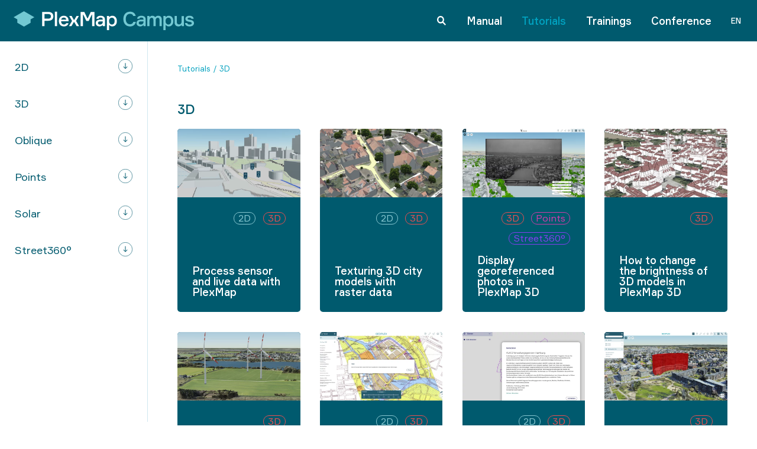

--- FILE ---
content_type: text/html; charset=UTF-8
request_url: https://campus.plexmap.de/en/tutorials/3d
body_size: 22447
content:
<!DOCTYPE html><html lang="en" dir="ltr" prefix="og: https://ogp.me/ns#"><head><meta charset="utf-8" /><meta name="description" content="The PlexMap Campus is the central eLearning offer for everything to do with PlexMap. Here you have access to the PlexMap manual and the function library." /><meta name="abstract" content="The PlexMap Campus is the central eLearning offer for everything to do with PlexMap. Here you have access to the PlexMap manual and the function library." /><link rel="canonical" href="https://campus.plexmap.de/en/tutorials/3d" /><link rel="image_src" href="https://campus.plexmap.de/sites/frontend/files/styles/og_image/public/media/2023-04/default.jpg.webp?itok=zihL6XDy" /><meta property="og:title" content="3D" /><meta property="og:description" content="The PlexMap Campus is the central eLearning offer for everything to do with PlexMap. Here you have access to the PlexMap manual and the function library." /><meta property="og:image" content="https://campus.plexmap.de/sites/frontend/files/styles/og_image/public/media/2023-04/default.jpg.webp?itok=zihL6XDy" /><meta property="og:image:url" content="https://campus.plexmap.de/sites/frontend/files/styles/og_image/public/media/2023-04/default.jpg.webp?itok=zihL6XDy" /><meta property="og:image:secure_url" content="https://campus.plexmap.de/sites/frontend/files/styles/og_image/public/media/2023-04/default.jpg.webp?itok=zihL6XDy" /><meta name="Generator" content="Drupal 9 (https://www.drupal.org)" /><meta name="MobileOptimized" content="width" /><meta name="HandheldFriendly" content="true" /><meta name="viewport" content="width=device-width, initial-scale=1.0" /><meta property="og:updated_time" content="1767719829" /><meta name="msapplication-TileColor" content="#005a6e" /><meta name="msapplication-config" content="/themes/custom/frontend/assets/favicons/browserconfig.xml?v1" /><link rel="icon" href="/core/misc/favicon.ico" type="image/vnd.microsoft.icon" /><link rel="alternate" hreflang="de" href="https://campus.plexmap.de/tutorials/3d" /><link rel="alternate" hreflang="en" href="https://campus.plexmap.de/en/tutorials/3d" /><link rel="apple-touch-icon" href="/themes/custom/frontend/assets/favicons/apple-touch-icon.png?v1" sizes="180x180" /><link rel="icon" href="/themes/custom/frontend/assets/favicons/favicon-32x32.png?v1" type="image/png" /><link rel="icon" href="/themes/custom/frontend/assets/favicons/favicon-16x16.png?v1" type="image/png" /><link rel="icon" href="/themes/custom/frontend/assets/favicons/favicon.ico?v1" type="image/vnd.microsoft.icon" /><link rel="icon" href="/themes/custom/frontend/assets/favicons/favicon.svg?v1" type="image/svg+xml" /><link rel="manifest" href="/themes/custom/frontend/assets/favicons/site.webmanifest" /><link rel="mask-icon" href="/themes/custom/frontend/assets/favicons/safari-pinned-tab.svg?v1" color="#005a6e" /><title>3D | PlexMap Campus</title><link rel="stylesheet" media="all" href="/sites/frontend/files/css/css_Pf-oktlnJcAyv1nGIM3sW1hzTehZK96gk3Z9HQ45nUE.css" /><link rel="stylesheet" media="all" href="/sites/frontend/files/css/css_L-SOCnGEzLc2l3GTb5UpeZF6S45t8HjIrwEvjovOy4w.css" /></head><body class="path-taxonomy navbar is-burger-nav"> <a href="#main-content" class="visually-hidden focusable skip-link"> Skip to main content </a><div class="dialog-off-canvas-main-canvas" data-off-canvas-main-canvas><div id="top"></div><header id="header" class="page-header relative"><div class="wrapper content-full"><div class="logo" role="banner"><a class="logo-link" href="/" rel="home" title="PlexMap Campus – Frontpage"><svg xmlns="http://www.w3.org/2000/svg" xml:space="preserve" viewBox="0 0 1549 162.3" class="header-logo"> <path class="white" fill="#FFF" d="M819.8 84.8c0 15.2 7.2 29.2 24.1 29.2 15.9 0 23.7-12.5 23.7-29.2 0-16.9-7.9-29.4-23.7-29.4-16.9 0-24.1 14-24.1 29.4m4 34.8h-3.4v42.7H801V41.2h18.8v8.5h3.4c4.8-6 12.3-10.8 25.1-10.8 23.9 0 38.6 19.5 38.6 45.8s-14.9 45.6-38.6 45.6c-12.6.1-19.9-4.6-24.5-10.7m-58.3-26.1V87h-22.2c-12.1 0-18.4 5.1-18.4 14 0 8.7 6.5 13.7 17.6 13.7 12.9-.1 23-9.4 23-21.2m.5 26.3h-3.4c-5.1 6.5-13.8 10.6-25.8 10.6-20.1 0-31.4-13.5-31.4-28.5 0-13.8 9.4-29.2 34.5-29.2h25.6v-2.6c0-9.6-5.6-15.9-18.3-15.9-11.1 0-16.7 4.4-17.4 11.1h-19.1c.9-16.4 15.4-26.3 35.9-26.3 22.5 0 37.6 9.9 37.6 31.4v57.7H766v-8.3zM575.5 6.2h31.8l26 54.3h3.4l25.6-54.3h31.9v121.9h-19.5V29.4h-3.4L644.8 84h-20.1l-26.3-54.6H595v98.7h-19.5V6.2zm-54 87.8h-4.8l-20 34.1h-21.2l26.3-44.6-23.7-42.3h20.7l18.1 32.1h4.8l18.4-32.1h20.3L536.5 83l26 45.1h-21.3L521.5 94zM408.6 72h43.5c-1.2-9.7-8.2-17.6-20.8-17.6-13.4 0-20.4 7.7-22.7 17.6M472 86.3h-64.2c.5 17.8 8.7 27.7 24.4 27.7 10.4 0 16.6-4.1 19-11.1h19.6c-3.2 16-16.2 27.5-38.8 27.5-27.3 0-43.4-19.1-43.4-46.3 0-27.3 16.2-45.1 42.9-45.1 26 0 40.1 18.3 40.5 40.8v6.5zm-98.9 41.8h-19.3V4h19.3v124.1zM320.5 44c0-12.5-6.7-19.6-24.9-19.6h-30.1v39.4h30.1c18.2 0 24.9-7.5 24.9-19.8m20.8-.2c0 23.7-15.5 38.1-42.7 38.1h-33.1v46.3H245V6.2h53.6c27.2 0 42.7 14.2 42.7 37.6"/> <path class="colored" fill="#73C8D2" d="M89.1 0 31.9 33 0 51.3l31.9 18.4v29.4l57.2 33 57.1-33V69.7l32-18.4-32-18.3L89.1 0zM1507 72.9c-8.2-1.4-12.5-3.4-12.5-8.9 0-6.3 7.4-9 15.4-9 7.8 0 16.2 2.4 17.3 9.4h19.3c-1.9-15.2-14.9-25.5-35.7-25.5-24.5 0-35.6 12-35.6 26.5 0 14 10.1 20.4 23.3 23.3 2 .5 15 2.7 16.6 3.1 10.3 2 14.7 4.6 14.7 11.3 0 7.8-8 11.3-18.5 11.3-10.4 0-18.7-3.6-20.2-12.5h-19.3c1.9 17.3 14.5 28.5 39.8 28.5 24.7 0 37.4-13.3 37.4-27.7 0-16.7-10.7-24.3-27.6-27.2l-14.4-2.6zm-124.9-31.8V95c0 21.9 12 35.4 33.4 35.4 12.1 0 20-4.8 24.5-10.7h3.4v8.6h18.8v-87h-19.3v46.1c0 14.4-8.4 25.8-22.2 25.8-12.7 0-19.2-7.4-19.2-21.4V41.2l-19.4-.1zm-53.2 14.2c15.9 0 23.8 12.5 23.8 29.4 0 16.7-7.8 29.3-23.8 29.3-16.9 0-24.1-14-24.1-29.3.1-15.4 7.3-29.4 24.1-29.4m4.5 75.1c23.8 0 38.6-19.3 38.6-45.7s-14.7-45.8-38.6-45.8c-12.9 0-20.4 4.8-25.1 10.7h-3.4V41h-18.8v121.2h19.3v-42.7h3.4c4.6 6.2 12 10.9 24.6 10.9m-91.5-91.5c-10.6 0-18.7 4-23.8 10.9h-3.4c-4.6-7.2-12.5-10.9-22.5-10.9-10.3 0-18.1 4-22.2 10.4h-3.4V41h-18.8v87h19.3V80.5c0-13.5 6.3-24.5 18.5-24.5 9.9 0 15 7 15 19.6v52.3h19.3V78c0-12.7 6.5-21.9 18.3-21.9 10.3 0 15 6.9 15 19.5v52.5h19.3v-55c0-20.7-9.3-34.2-30.6-34.2m-149.4 75.8c-11.1 0-17.6-4.9-17.6-13.7 0-8.9 6.3-14 18.5-14h22.2v6.5c0 11.7-10.1 21.2-23.1 21.2m23.6 13.4h18.1V70.3c0-21.6-15-31.4-37.6-31.4-20.5 0-35.1 9.9-35.9 26.3h19.2c.7-6.7 6.3-11.1 17.5-11.1 12.7 0 18.3 6.3 18.3 15.9v2.6H1090c-25.1 0-34.5 15.4-34.5 29.3 0 15 11.3 28.5 31.4 28.5 12 0 20.7-4.1 25.8-10.6h3.4v8.3zM1028 91.2c-3.1 12.9-13.2 20.5-28.2 20.5-25.1 0-36.6-20.4-36.6-44.6s11.6-44.6 36.8-44.6c14.4 0 22.9 6 26.7 17.5h21.6c-4.4-21.7-22.4-36.1-48.2-36.1-36.8 0-57.6 26.5-57.6 63.3s20.7 63.3 57.5 63.3c27.7 0 45.5-16.1 49.8-39.2l-21.8-.1z"/></svg></a></div><div class="page-navigation"><div class="scroll-fixer"><div class="menu-wrapper"><div class="navigation-wrapper"><nav role="navigation" aria-labelledby="block-frontend-main-menu-menu" id="block-frontend-main-menu" class="navigation nav-hovered"><h2 class="visually-hidden" id="block-frontend-main-menu-menu">Main navigation</h2><ul block="frontend_main_menu" region="navigation" class="nav-menu unstyled" id="main-navigation"><li class="search-item"> <a href="#search" class="nav-item" data-toggle="body" data-toggle-class="search-is-open" title="Search"> <span class="svg-icon fontsize"><svg xmlns="http://www.w3.org/2000/svg" xml:space="preserve" viewBox="0 0 50 50"> <path d="M50 44.9 36.1 31A19.78 19.78 0 0 0 19.8 0C8.8 0 0 8.9 0 19.8s8.9 19.8 19.8 19.8c4.2 0 8-1.3 11.2-3.5L44.9 50l5.1-5.1zM19.8 32.4a12.61 12.61 0 0 1 0-25.2c6.9 0 12.6 5.7 12.6 12.6 0 7-5.6 12.6-12.6 12.6z"/></svg></span> </a></li><li> <a href="/en/manual" class="nav-item" data-drupal-link-system-path="node/5">Manual</a></li><li class="active active-trail"> <a href="/en/tutorials" class="active active-trail active-trail nav-item" data-drupal-link-system-path="node/4">Tutorials</a></li><li> <a href="/en/trainings" class="nav-item" data-drupal-link-system-path="node/6">Trainings</a></li><li> <a href="/en/conference" class="nav-item" data-drupal-link-system-path="node/7">Conference</a></li></ul> </nav></div><div class="language-switcher-language-url" id="block-language-switcher" role="navigation"><ul class="nav-menu languages unstyled"><li class="dropdown"><span class="nav-item" data-toggle="dropdown">EN</span><ul class="nav-sub unstyled"><li><a href="/tutorials/3d" class="language-link nav-item" hreflang="de" data-drupal-link-system-path="taxonomy/term/3">DE</a></li></ul></li></ul></div></div></div></div><div class="hamburger-wrapper"><button class="hamburger hamburger--spin" type="button" data-toggle="body" data-toggle-class="nav-is-open" aria-label="Menu button" aria-haspopup="true" aria-controls="main-navigation"><span class="hamburger-box"><span class="hamburger-inner"></span></span></button></div></div></header><main class="page-wrapper"><div id="block-headerblock" class="content-header"><div class="no-header-wrapper"></div></div><div class="page-content-wrapper has-sidebar"><div id="sidebar" class="sidebar"><div class="sidebar-content"><div class="sidebar-scroll-fixer"><div class="level-1"><div class="sidebar-links"><span class="title font-size--big">Table of contents</span><a href="#toggle-sidebar" class="btn round" data-toggle="body" data-toggle-class="sidebar-is-open"><span class="icon plus"></span></a></div><nav role="navigation" aria-labelledby="block-tutorials-menu" id="block-tutorials"><h2 class="visually-hidden" id="block-tutorials-menu">Tutorials</h2><ul block="tutorials" region="sidebar" class="nav-sidebar unstyled nav-tutorials" id="sidebar-tutorials"><li class="expanded first"> <span class="first nav-item" data-toggle=".expanded"><span class="label">2D</span><span class="svg-arrow"><svg xmlns="http://www.w3.org/2000/svg" xml:space="preserve" viewBox="0 0 77 77"> <circle cx="38.5" cy="38.5" r="37.5" fill="transparent" stroke="#000" stroke-miterlimit="10" stroke-width="2"/> <path d="M40 47.6V21.5h-3v26.1l-9-9v4.3l10.5 10.5L49 42.9v-4.3z"/></svg></span></span><ul class="nav-sub unstyled" style="--level:1;"><li class="first"> <a href="/en/tutorials/2d/configure-address-search-viewer" class="first nav-item" data-drupal-link-system-path="node/29"><span class="label">Configure address search in the viewer</span></a></li><li> <a href="/en/tutorials/2d/configure-layer-transparency" class="nav-item" data-drupal-link-system-path="node/872"><span class="label">Configure layer transparency</span></a></li><li> <a href="/en/tutorials/2d/configuring-timeline-tool" class="nav-item" data-drupal-link-system-path="node/873"><span class="label">Configuring the Timeline tool</span></a></li><li> <a href="/en/tutorials/2d/create-public-views" class="nav-item" data-drupal-link-system-path="node/780"><span class="label">Create Public Views</span></a></li><li> <a href="/en/tutorials/2d/create-switchboards" class="nav-item" data-drupal-link-system-path="node/779"><span class="label">Create Switchboards</span></a></li><li> <a href="/en/tutorials/2d/cut-out-true-orthophotos" class="nav-item" data-drupal-link-system-path="node/789"><span class="label">Cut out True Orthophotos</span></a></li><li> <a href="/en/tutorials/2d/metadata-call-catalog-services-web-csw-viewer" class="nav-item" data-drupal-link-system-path="node/804"><span class="label">Metadata: Call up Catalog Services for the Web (CSW) in the viewer</span></a></li><li> <a href="/en/tutorials/2d/process-sensor-and-live-data-plexmap" class="nav-item" data-drupal-link-system-path="node/897"><span class="label">Process sensor and live data with PlexMap</span></a></li><li> <a href="/en/tutorials/2d/query-wfs-features" class="nav-item" data-drupal-link-system-path="node/807"><span class="label">Query WFS features</span></a></li><li> <a href="/en/tutorials/2d/remove-infrared-channel-true-orthophotos" class="nav-item" data-drupal-link-system-path="node/788"><span class="label">Remove Infrared Channel in True Orthophotos</span></a></li><li> <a href="/en/tutorials/2d/set-pois-and-flight-tours" class="nav-item" data-drupal-link-system-path="node/729"><span class="label">Set up POIs and flight tours</span></a></li><li> <a href="/en/tutorials/2d/texturing-3d-city-models-raster-data" class="nav-item" data-drupal-link-system-path="node/895"><span class="label">Texturing 3D city models with raster data</span></a></li><li class="last"> <a href="/en/tutorials/2d/using-tags-plexmap" class="last nav-item" data-drupal-link-system-path="node/891"><span class="label">Using &quot;Tags&quot; in PlexMap</span></a></li></ul></li><li class="expanded"> <span class="nav-item" data-toggle=".expanded"><span class="label">3D</span><span class="svg-arrow"><svg xmlns="http://www.w3.org/2000/svg" xml:space="preserve" viewBox="0 0 77 77"> <circle cx="38.5" cy="38.5" r="37.5" fill="transparent" stroke="#000" stroke-miterlimit="10" stroke-width="2"/> <path d="M40 47.6V21.5h-3v26.1l-9-9v4.3l10.5 10.5L49 42.9v-4.3z"/></svg></span></span><ul class="nav-sub unstyled" style="--level:1;"><li class="first"> <a href="/en/tutorials/3d/build-3d-tree-cadastre" class="first nav-item" data-drupal-link-system-path="node/733"><span class="label">Build 3D tree cadastre</span></a></li><li> <a href="/en/tutorials/3d/build-your-own-3d-library-plexmap-planner" class="nav-item" data-drupal-link-system-path="node/735"><span class="label">Build your own 3D library for PlexMap Planner</span></a></li><li> <a href="/en/tutorials/3d/calculate-ndom-plexmap-switchboard" class="nav-item" data-drupal-link-system-path="node/744"><span class="label">Calculate nDOM in PlexMap Switchboard</span></a></li><li> <a href="/en/tutorials/2d/configure-address-search-viewer" class="nav-item" data-drupal-link-system-path="node/29"><span class="label">Configure address search in the viewer</span></a></li><li> <a href="/en/tutorials/2d/configuring-timeline-tool" class="nav-item" data-drupal-link-system-path="node/873"><span class="label">Configuring the Timeline tool</span></a></li><li> <a href="/en/tutorials/2d/create-public-views" class="nav-item" data-drupal-link-system-path="node/780"><span class="label">Create Public Views</span></a></li><li> <a href="/en/tutorials/2d/create-switchboards" class="nav-item" data-drupal-link-system-path="node/779"><span class="label">Create Switchboards</span></a></li><li> <a href="/en/tutorials/3d/display-animated-objects-plexmap-3d" class="nav-item" data-drupal-link-system-path="node/892"><span class="label">Display animated objects in PlexMap 3D</span></a></li><li> <a href="/en/tutorials/3d/display-georeferenced-photos-plexmap-3d" class="nav-item" data-drupal-link-system-path="node/894"><span class="label">Display georeferenced photos in PlexMap 3D </span></a></li><li> <a href="/en/tutorials/3d/generate-3d-terrain-plexmap-3d" class="nav-item" data-drupal-link-system-path="node/734"><span class="label">Generate 3D terrain for PlexMap 3D</span></a></li><li> <a href="/en/tutorials/3d/generate-floating-text" class="nav-item" data-drupal-link-system-path="node/732"><span class="label">Generate Floating text</span></a></li><li> <a href="/en/tutorials/3d/generate-mesh" class="nav-item" data-drupal-link-system-path="node/687"><span class="label">Generate Mesh+</span></a></li><li> <a href="/en/tutorials/3d/generate-mesh-highlight" class="nav-item" data-drupal-link-system-path="node/790"><span class="label">Generate a &quot;Mesh Highlight&quot;</span></a></li><li> <a href="/en/tutorials/3d/how-change-brightness-3d-models-plexmap-3d" class="nav-item" data-drupal-link-system-path="node/893"><span class="label">How to change the brightness of 3D models in PlexMap 3D</span></a></li><li> <a href="/en/tutorials/3d/include-3d-tiles-plexmap-3d" class="nav-item" data-drupal-link-system-path="node/786"><span class="label">Include 3D Tiles in PlexMap 3D</span></a></li><li> <a href="/en/tutorials/3d/mesh-extrude-extrude-2d-polygons" class="nav-item" data-drupal-link-system-path="node/791"><span class="label">Mesh Extrude: Extrude 2D Polygons</span></a></li><li> <a href="/en/tutorials/2d/metadata-call-catalog-services-web-csw-viewer" class="nav-item" data-drupal-link-system-path="node/804"><span class="label">Metadata: Call up Catalog Services for the Web (CSW) in the viewer</span></a></li><li> <a href="/en/tutorials/3d/performance-3d-view" class="nav-item" data-drupal-link-system-path="node/781"><span class="label">Performance 3D View</span></a></li><li> <a href="/en/tutorials/3d/prepare-planning-variants-switchboard-plexmap-3d" class="nav-item" data-drupal-link-system-path="node/736"><span class="label">Prepare planning variants with the Switchboard for PlexMap 3D</span></a></li><li> <a href="/en/tutorials/2d/process-sensor-and-live-data-plexmap" class="nav-item" data-drupal-link-system-path="node/897"><span class="label">Process sensor and live data with PlexMap</span></a></li><li> <a href="/en/tutorials/2d/set-pois-and-flight-tours" class="nav-item" data-drupal-link-system-path="node/729"><span class="label">Set up POIs and flight tours</span></a></li><li> <a href="/en/tutorials/3d/texture-3d-city-model-oblique-aerial-images" class="nav-item" data-drupal-link-system-path="node/739"><span class="label">Texture 3D city model with oblique aerial images</span></a></li><li> <a href="/en/tutorials/2d/texturing-3d-city-models-raster-data" class="nav-item" data-drupal-link-system-path="node/895"><span class="label">Texturing 3D city models with raster data</span></a></li><li> <a href="/en/tutorials/2d/using-tags-plexmap" class="nav-item" data-drupal-link-system-path="node/891"><span class="label">Using &quot;Tags&quot; in PlexMap</span></a></li><li class="last"> <a href="/en/tutorials/3d/visualize-drone-meshes-plexmap-3d" class="last nav-item" data-drupal-link-system-path="node/738"><span class="label">Visualize drone meshes in PlexMap 3D</span></a></li></ul></li><li class="expanded"> <span class="nav-item" data-toggle=".expanded"><span class="label">Oblique</span><span class="svg-arrow"><svg xmlns="http://www.w3.org/2000/svg" xml:space="preserve" viewBox="0 0 77 77"> <circle cx="38.5" cy="38.5" r="37.5" fill="transparent" stroke="#000" stroke-miterlimit="10" stroke-width="2"/> <path d="M40 47.6V21.5h-3v26.1l-9-9v4.3l10.5 10.5L49 42.9v-4.3z"/></svg></span></span><ul class="nav-sub unstyled" style="--level:1;"><li class="first"> <a href="/en/tutorials/2d/configure-address-search-viewer" class="first nav-item" data-drupal-link-system-path="node/29"><span class="label">Configure address search in the viewer</span></a></li><li> <a href="/en/tutorials/2d/configuring-timeline-tool" class="nav-item" data-drupal-link-system-path="node/873"><span class="label">Configuring the Timeline tool</span></a></li><li> <a href="/en/tutorials/2d/create-public-views" class="nav-item" data-drupal-link-system-path="node/780"><span class="label">Create Public Views</span></a></li><li> <a href="/en/tutorials/2d/create-switchboards" class="nav-item" data-drupal-link-system-path="node/779"><span class="label">Create Switchboards</span></a></li><li> <a href="/en/tutorials/oblique/publish-oblique-aerial-images-plexmap-oblique" class="nav-item" data-drupal-link-system-path="node/678"><span class="label">Publish oblique aerial images with PlexMap Oblique</span></a></li><li> <a href="/en/tutorials/2d/set-pois-and-flight-tours" class="nav-item" data-drupal-link-system-path="node/729"><span class="label">Set up POIs and flight tours</span></a></li><li> <a href="/en/tutorials/oblique/show-streets-and-street-names-plexmap-oblique" class="nav-item" data-drupal-link-system-path="node/741"><span class="label">Show streets and street names in PlexMap Oblique</span></a></li><li> <a href="/en/tutorials/3d/texture-3d-city-model-oblique-aerial-images" class="nav-item" data-drupal-link-system-path="node/739"><span class="label">Texture 3D city model with oblique aerial images</span></a></li><li class="last"> <a href="/en/tutorials/2d/using-tags-plexmap" class="last nav-item" data-drupal-link-system-path="node/891"><span class="label">Using &quot;Tags&quot; in PlexMap</span></a></li></ul></li><li class="expanded"> <span class="nav-item" data-toggle=".expanded"><span class="label">Points</span><span class="svg-arrow"><svg xmlns="http://www.w3.org/2000/svg" xml:space="preserve" viewBox="0 0 77 77"> <circle cx="38.5" cy="38.5" r="37.5" fill="transparent" stroke="#000" stroke-miterlimit="10" stroke-width="2"/> <path d="M40 47.6V21.5h-3v26.1l-9-9v4.3l10.5 10.5L49 42.9v-4.3z"/></svg></span></span><ul class="nav-sub unstyled" style="--level:1;"><li class="first"> <a href="/en/tutorials/3d/calculate-ndom-plexmap-switchboard" class="first nav-item" data-drupal-link-system-path="node/744"><span class="label">Calculate nDOM in PlexMap Switchboard</span></a></li><li> <a href="/en/tutorials/points/classify-color-point-clouds" class="nav-item" data-drupal-link-system-path="node/740"><span class="label">Classify &amp; color point clouds</span></a></li><li> <a href="/en/tutorials/2d/configure-address-search-viewer" class="nav-item" data-drupal-link-system-path="node/29"><span class="label">Configure address search in the viewer</span></a></li><li> <a href="/en/tutorials/2d/configuring-timeline-tool" class="nav-item" data-drupal-link-system-path="node/873"><span class="label">Configuring the Timeline tool</span></a></li><li> <a href="/en/tutorials/2d/create-public-views" class="nav-item" data-drupal-link-system-path="node/780"><span class="label">Create Public Views</span></a></li><li> <a href="/en/tutorials/2d/create-switchboards" class="nav-item" data-drupal-link-system-path="node/779"><span class="label">Create Switchboards</span></a></li><li> <a href="/en/tutorials/3d/display-georeferenced-photos-plexmap-3d" class="nav-item" data-drupal-link-system-path="node/894"><span class="label">Display georeferenced photos in PlexMap 3D </span></a></li><li> <a href="/en/tutorials/3d/generate-3d-terrain-plexmap-3d" class="nav-item" data-drupal-link-system-path="node/734"><span class="label">Generate 3D terrain for PlexMap 3D</span></a></li><li> <a href="/en/tutorials/2d/set-pois-and-flight-tours" class="nav-item" data-drupal-link-system-path="node/729"><span class="label">Set up POIs and flight tours</span></a></li><li class="last"> <a href="/en/tutorials/2d/using-tags-plexmap" class="last nav-item" data-drupal-link-system-path="node/891"><span class="label">Using &quot;Tags&quot; in PlexMap</span></a></li></ul></li><li class="expanded"> <span class="nav-item" data-toggle=".expanded"><span class="label">Solar</span><span class="svg-arrow"><svg xmlns="http://www.w3.org/2000/svg" xml:space="preserve" viewBox="0 0 77 77"> <circle cx="38.5" cy="38.5" r="37.5" fill="transparent" stroke="#000" stroke-miterlimit="10" stroke-width="2"/> <path d="M40 47.6V21.5h-3v26.1l-9-9v4.3l10.5 10.5L49 42.9v-4.3z"/></svg></span></span><ul class="nav-sub unstyled" style="--level:1;"><li class="first"> <a href="/en/tutorials/2d/configure-address-search-viewer" class="first nav-item" data-drupal-link-system-path="node/29"><span class="label">Configure address search in the viewer</span></a></li><li> <a href="/en/tutorials/2d/create-switchboards" class="nav-item" data-drupal-link-system-path="node/779"><span class="label">Create Switchboards</span></a></li><li> <a href="/en/tutorials/solar/export-solar-potentials" class="nav-item" data-drupal-link-system-path="node/769"><span class="label">Export solar potentials</span></a></li><li class="last"> <a href="/en/tutorials/2d/using-tags-plexmap" class="last nav-item" data-drupal-link-system-path="node/891"><span class="label">Using &quot;Tags&quot; in PlexMap</span></a></li></ul></li><li class="expanded last"> <span class="last nav-item" data-toggle=".expanded"><span class="label">Street360°</span><span class="svg-arrow"><svg xmlns="http://www.w3.org/2000/svg" xml:space="preserve" viewBox="0 0 77 77"> <circle cx="38.5" cy="38.5" r="37.5" fill="transparent" stroke="#000" stroke-miterlimit="10" stroke-width="2"/> <path d="M40 47.6V21.5h-3v26.1l-9-9v4.3l10.5 10.5L49 42.9v-4.3z"/></svg></span></span><ul class="nav-sub unstyled" style="--level:1;"><li class="first"> <a href="/en/tutorials/2d/configure-address-search-viewer" class="first nav-item" data-drupal-link-system-path="node/29"><span class="label">Configure address search in the viewer</span></a></li><li> <a href="/en/tutorials/2d/create-public-views" class="nav-item" data-drupal-link-system-path="node/780"><span class="label">Create Public Views</span></a></li><li> <a href="/en/tutorials/2d/create-switchboards" class="nav-item" data-drupal-link-system-path="node/779"><span class="label">Create Switchboards</span></a></li><li> <a href="/en/tutorials/3d/display-georeferenced-photos-plexmap-3d" class="nav-item" data-drupal-link-system-path="node/894"><span class="label">Display georeferenced photos in PlexMap 3D </span></a></li><li> <a href="/en/tutorials/3d/generate-3d-terrain-plexmap-3d" class="nav-item" data-drupal-link-system-path="node/734"><span class="label">Generate 3D terrain for PlexMap 3D</span></a></li><li> <a href="/en/tutorials/street360deg/publish-360deg-street-panoramas" class="nav-item" data-drupal-link-system-path="node/686"><span class="label">Publish 360° street panoramas</span></a></li><li class="last"> <a href="/en/tutorials/2d/using-tags-plexmap" class="last nav-item" data-drupal-link-system-path="node/891"><span class="label">Using &quot;Tags&quot; in PlexMap</span></a></li></ul></li></ul> </nav></div></div></div><div class="bg" data-toggle="body" data-toggle-class="sidebar-is-open"></div></div><div id="main-content" class="main-content"><div id="block-frontend-breadcrumbs"><div class="content-padding margin-top margin-bottom" style="--mt:1.5;--mb:1.5;"> <nav role="navigation" aria-labelledby="system-breadcrumb"><h2 id="system-breadcrumb" class="visually-hidden">Breadcrumb</h2><ol class="unstyled breadcrumbs"><li><a href="/en/tutorials">Tutorials</a></li><li><a href="/en/tutorials/3d">3D</a></li></ol> </nav></div></div><div class="toggle-sidebar content-padding margin-bottom"> <a href="#toggle-sidebar" class="btn btn-round" data-toggle="body" data-toggle-class="sidebar-is-open">Table of contents</a></div><div class="content-padding"><div data-drupal-messages-fallback class="hidden"></div></div><div><div data-aos="fade" class="content-padding margin-top" style="--mt:2;"><h1>3D</h1></div><div class="content-padding"><div class="container-content-wrapper"><div class="js-view-dom-id-61c517acc9e86695fc2d945825e8a75afa0712fe2177cc71c1278b7c36e75e4d"> <header><div></div> </header><div class="items max-four"><div class="item"><article role="article" data-filter-slugs="tag-2 tag-3" data-aos="flip-left" style="--aos-delay:6ms;"><a class="card" href="/en/tutorials/2d/process-sensor-and-live-data-plexmap" rel="bookmark"><div class="media-wrapper"> <picture> <source srcset="/sites/frontend/files/styles/card__frontend_large__1x/public/media/2025-07/livedaten.webp?h=b3702169&amp;itok=WTgHVCEt 1x, /sites/frontend/files/styles/card__frontend_large__2x/public/media/2025-07/livedaten.webp?h=b3702169&amp;itok=gwK4-6_0 2x" media="all and (min-width: 1201px)" type="image/webp" width="640" height="360" loading="lazy"/> <source srcset="/sites/frontend/files/styles/card__frontend_medium__1x/public/media/2025-07/livedaten.webp?h=b3702169&amp;itok=zj1dB1fc 1x, /sites/frontend/files/styles/card__frontend_medium__2x/public/media/2025-07/livedaten.webp?h=b3702169&amp;itok=PfF5wv8f 2x" media="all and (min-width: 1025px)" type="image/webp" width="400" height="225" loading="lazy"/> <source srcset="/sites/frontend/files/styles/card__frontend_small__1x/public/media/2025-07/livedaten.webp?h=b3702169&amp;itok=Ty9MOdyh 1x, /sites/frontend/files/styles/card__frontend_small__2x/public/media/2025-07/livedaten.webp?h=b3702169&amp;itok=To8MR2Uc 2x" media="all and (min-width: 769px)" type="image/webp" width="500" height="280" loading="lazy"/> <source srcset="/sites/frontend/files/styles/card__frontend_tiny__1x/public/media/2025-07/livedaten.webp?h=b3702169&amp;itok=juah7zZd 1x, /sites/frontend/files/styles/card__frontend_tiny__2x/public/media/2025-07/livedaten.webp?h=b3702169&amp;itok=T79puoM7 2x" media="all and (min-width: 481px)" type="image/webp" width="770" height="435" loading="lazy"/> <source srcset="/sites/frontend/files/styles/card__frontend_default__1x/public/media/2025-07/livedaten.webp?h=b3702169&amp;itok=rAd63Z8M 1x, /sites/frontend/files/styles/card__frontend_default__2x/public/media/2025-07/livedaten.webp?h=b3702169&amp;itok=gIng9p_P 2x" type="image/webp" width="480" height="270" loading="lazy"/> <source srcset="/sites/frontend/files/styles/card__frontend_large__1x/public/media/2025-07/livedaten.png?h=b3702169&amp;itok=WTgHVCEt 1x, /sites/frontend/files/styles/card__frontend_large__2x/public/media/2025-07/livedaten.png?h=b3702169&amp;itok=gwK4-6_0 2x" media="all and (min-width: 1201px)" type="image/png" width="640" height="360" loading="lazy"/> <source srcset="/sites/frontend/files/styles/card__frontend_medium__1x/public/media/2025-07/livedaten.png?h=b3702169&amp;itok=zj1dB1fc 1x, /sites/frontend/files/styles/card__frontend_medium__2x/public/media/2025-07/livedaten.png?h=b3702169&amp;itok=PfF5wv8f 2x" media="all and (min-width: 1025px)" type="image/png" width="400" height="225" loading="lazy"/> <source srcset="/sites/frontend/files/styles/card__frontend_small__1x/public/media/2025-07/livedaten.png?h=b3702169&amp;itok=Ty9MOdyh 1x, /sites/frontend/files/styles/card__frontend_small__2x/public/media/2025-07/livedaten.png?h=b3702169&amp;itok=To8MR2Uc 2x" media="all and (min-width: 769px)" type="image/png" width="500" height="280" loading="lazy"/> <source srcset="/sites/frontend/files/styles/card__frontend_tiny__1x/public/media/2025-07/livedaten.png?h=b3702169&amp;itok=juah7zZd 1x, /sites/frontend/files/styles/card__frontend_tiny__2x/public/media/2025-07/livedaten.png?h=b3702169&amp;itok=T79puoM7 2x" media="all and (min-width: 481px)" type="image/png" width="770" height="435" loading="lazy"/> <source srcset="/sites/frontend/files/styles/card__frontend_default__1x/public/media/2025-07/livedaten.png?h=b3702169&amp;itok=rAd63Z8M 1x, /sites/frontend/files/styles/card__frontend_default__2x/public/media/2025-07/livedaten.png?h=b3702169&amp;itok=gIng9p_P 2x" type="image/png" width="480" height="270" loading="lazy"/> <img width="480" height="270" loading="lazy" src="/sites/frontend/files/styles/card__frontend_default__1x/public/media/2025-07/livedaten.png?h=b3702169&amp;itok=rAd63Z8M" alt="Livedaten am Beispiel Stadt Hamburg" title="" /> </picture></div><div class="content"><div class="top"><div class="tags"><span class="tag colored" style="--c:#87C6D0;">2D</span><span class="tag colored" style="--c:#EA4F51;">3D</span></div><h2 class="text">Process sensor and live data with PlexMap</h2></div></div></a></article></div><div class="item"><article role="article" data-filter-slugs="tag-2 tag-3" data-aos="flip-left" style="--aos-delay:287ms;"><a class="card" href="/en/tutorials/2d/texturing-3d-city-models-raster-data" rel="bookmark"><div class="media-wrapper"> <picture> <source srcset="/sites/frontend/files/styles/card__frontend_large__1x/public/media/2025-07/teaser-texturieren-mit-rasterdaten.webp?h=177f19cf&amp;itok=Q7DWbHwS 1x, /sites/frontend/files/styles/card__frontend_large__2x/public/media/2025-07/teaser-texturieren-mit-rasterdaten.webp?h=177f19cf&amp;itok=W321053V 2x" media="all and (min-width: 1201px)" type="image/webp" width="640" height="360" loading="lazy"/> <source srcset="/sites/frontend/files/styles/card__frontend_medium__1x/public/media/2025-07/teaser-texturieren-mit-rasterdaten.webp?h=177f19cf&amp;itok=1pPLtr0C 1x, /sites/frontend/files/styles/card__frontend_medium__2x/public/media/2025-07/teaser-texturieren-mit-rasterdaten.webp?h=177f19cf&amp;itok=vR3LJrad 2x" media="all and (min-width: 1025px)" type="image/webp" width="400" height="225" loading="lazy"/> <source srcset="/sites/frontend/files/styles/card__frontend_small__1x/public/media/2025-07/teaser-texturieren-mit-rasterdaten.webp?h=177f19cf&amp;itok=G-0KP_Dq 1x, /sites/frontend/files/styles/card__frontend_small__2x/public/media/2025-07/teaser-texturieren-mit-rasterdaten.webp?h=177f19cf&amp;itok=fOxZqJGp 2x" media="all and (min-width: 769px)" type="image/webp" width="500" height="280" loading="lazy"/> <source srcset="/sites/frontend/files/styles/card__frontend_tiny__1x/public/media/2025-07/teaser-texturieren-mit-rasterdaten.webp?h=177f19cf&amp;itok=L1YKKR7m 1x, /sites/frontend/files/styles/card__frontend_tiny__2x/public/media/2025-07/teaser-texturieren-mit-rasterdaten.webp?h=177f19cf&amp;itok=fiyiDerl 2x" media="all and (min-width: 481px)" type="image/webp" width="770" height="435" loading="lazy"/> <source srcset="/sites/frontend/files/styles/card__frontend_default__1x/public/media/2025-07/teaser-texturieren-mit-rasterdaten.webp?h=177f19cf&amp;itok=--neaPjA 1x, /sites/frontend/files/styles/card__frontend_default__2x/public/media/2025-07/teaser-texturieren-mit-rasterdaten.webp?h=177f19cf&amp;itok=7Cy33SPy 2x" type="image/webp" width="480" height="270" loading="lazy"/> <source srcset="/sites/frontend/files/styles/card__frontend_large__1x/public/media/2025-07/teaser-texturieren-mit-rasterdaten.png?h=177f19cf&amp;itok=Q7DWbHwS 1x, /sites/frontend/files/styles/card__frontend_large__2x/public/media/2025-07/teaser-texturieren-mit-rasterdaten.png?h=177f19cf&amp;itok=W321053V 2x" media="all and (min-width: 1201px)" type="image/png" width="640" height="360" loading="lazy"/> <source srcset="/sites/frontend/files/styles/card__frontend_medium__1x/public/media/2025-07/teaser-texturieren-mit-rasterdaten.png?h=177f19cf&amp;itok=1pPLtr0C 1x, /sites/frontend/files/styles/card__frontend_medium__2x/public/media/2025-07/teaser-texturieren-mit-rasterdaten.png?h=177f19cf&amp;itok=vR3LJrad 2x" media="all and (min-width: 1025px)" type="image/png" width="400" height="225" loading="lazy"/> <source srcset="/sites/frontend/files/styles/card__frontend_small__1x/public/media/2025-07/teaser-texturieren-mit-rasterdaten.png?h=177f19cf&amp;itok=G-0KP_Dq 1x, /sites/frontend/files/styles/card__frontend_small__2x/public/media/2025-07/teaser-texturieren-mit-rasterdaten.png?h=177f19cf&amp;itok=fOxZqJGp 2x" media="all and (min-width: 769px)" type="image/png" width="500" height="280" loading="lazy"/> <source srcset="/sites/frontend/files/styles/card__frontend_tiny__1x/public/media/2025-07/teaser-texturieren-mit-rasterdaten.png?h=177f19cf&amp;itok=L1YKKR7m 1x, /sites/frontend/files/styles/card__frontend_tiny__2x/public/media/2025-07/teaser-texturieren-mit-rasterdaten.png?h=177f19cf&amp;itok=fiyiDerl 2x" media="all and (min-width: 481px)" type="image/png" width="770" height="435" loading="lazy"/> <source srcset="/sites/frontend/files/styles/card__frontend_default__1x/public/media/2025-07/teaser-texturieren-mit-rasterdaten.png?h=177f19cf&amp;itok=--neaPjA 1x, /sites/frontend/files/styles/card__frontend_default__2x/public/media/2025-07/teaser-texturieren-mit-rasterdaten.png?h=177f19cf&amp;itok=7Cy33SPy 2x" type="image/png" width="480" height="270" loading="lazy"/> <img width="480" height="270" loading="lazy" src="/sites/frontend/files/styles/card__frontend_default__1x/public/media/2025-07/teaser-texturieren-mit-rasterdaten.png?h=177f19cf&amp;itok=--neaPjA" alt="texturieren-mit-rasterdaten" title="" /> </picture></div><div class="content"><div class="top"><div class="tags"><span class="tag colored" style="--c:#87C6D0;">2D</span><span class="tag colored" style="--c:#EA4F51;">3D</span></div><h2 class="text">Texturing 3D city models with raster data</h2></div></div></a></article></div><div class="item"><article role="article" data-filter-slugs="tag-3 tag-7 tag-124" data-aos="flip-left" style="--aos-delay:251ms;"><a class="card" href="/en/tutorials/3d/display-georeferenced-photos-plexmap-3d" rel="bookmark"><div class="media-wrapper"> <picture> <source srcset="/sites/frontend/files/styles/card__frontend_large__1x/public/media/2025-07/3d.geo_.bs_.ch_fullhd-1.webp?h=8f74817f&amp;itok=IxNejD59 1x, /sites/frontend/files/styles/card__frontend_large__2x/public/media/2025-07/3d.geo_.bs_.ch_fullhd-1.webp?h=8f74817f&amp;itok=zXSz9s9x 2x" media="all and (min-width: 1201px)" type="image/webp" width="640" height="360" loading="lazy"/> <source srcset="/sites/frontend/files/styles/card__frontend_medium__1x/public/media/2025-07/3d.geo_.bs_.ch_fullhd-1.webp?h=8f74817f&amp;itok=XDlcXo8B 1x, /sites/frontend/files/styles/card__frontend_medium__2x/public/media/2025-07/3d.geo_.bs_.ch_fullhd-1.webp?h=8f74817f&amp;itok=lfnh84Te 2x" media="all and (min-width: 1025px)" type="image/webp" width="400" height="225" loading="lazy"/> <source srcset="/sites/frontend/files/styles/card__frontend_small__1x/public/media/2025-07/3d.geo_.bs_.ch_fullhd-1.webp?h=8f74817f&amp;itok=oYIbiRBa 1x, /sites/frontend/files/styles/card__frontend_small__2x/public/media/2025-07/3d.geo_.bs_.ch_fullhd-1.webp?h=8f74817f&amp;itok=Sx3Sgbj4 2x" media="all and (min-width: 769px)" type="image/webp" width="500" height="280" loading="lazy"/> <source srcset="/sites/frontend/files/styles/card__frontend_tiny__1x/public/media/2025-07/3d.geo_.bs_.ch_fullhd-1.webp?h=8f74817f&amp;itok=3BYU6Q1k 1x, /sites/frontend/files/styles/card__frontend_tiny__2x/public/media/2025-07/3d.geo_.bs_.ch_fullhd-1.webp?h=8f74817f&amp;itok=2K55yze3 2x" media="all and (min-width: 481px)" type="image/webp" width="770" height="435" loading="lazy"/> <source srcset="/sites/frontend/files/styles/card__frontend_default__1x/public/media/2025-07/3d.geo_.bs_.ch_fullhd-1.webp?h=8f74817f&amp;itok=OVon8WVB 1x, /sites/frontend/files/styles/card__frontend_default__2x/public/media/2025-07/3d.geo_.bs_.ch_fullhd-1.webp?h=8f74817f&amp;itok=sYydaGQh 2x" type="image/webp" width="480" height="270" loading="lazy"/> <source srcset="/sites/frontend/files/styles/card__frontend_large__1x/public/media/2025-07/3d.geo_.bs_.ch_fullhd-1.png?h=8f74817f&amp;itok=IxNejD59 1x, /sites/frontend/files/styles/card__frontend_large__2x/public/media/2025-07/3d.geo_.bs_.ch_fullhd-1.png?h=8f74817f&amp;itok=zXSz9s9x 2x" media="all and (min-width: 1201px)" type="image/png" width="640" height="360" loading="lazy"/> <source srcset="/sites/frontend/files/styles/card__frontend_medium__1x/public/media/2025-07/3d.geo_.bs_.ch_fullhd-1.png?h=8f74817f&amp;itok=XDlcXo8B 1x, /sites/frontend/files/styles/card__frontend_medium__2x/public/media/2025-07/3d.geo_.bs_.ch_fullhd-1.png?h=8f74817f&amp;itok=lfnh84Te 2x" media="all and (min-width: 1025px)" type="image/png" width="400" height="225" loading="lazy"/> <source srcset="/sites/frontend/files/styles/card__frontend_small__1x/public/media/2025-07/3d.geo_.bs_.ch_fullhd-1.png?h=8f74817f&amp;itok=oYIbiRBa 1x, /sites/frontend/files/styles/card__frontend_small__2x/public/media/2025-07/3d.geo_.bs_.ch_fullhd-1.png?h=8f74817f&amp;itok=Sx3Sgbj4 2x" media="all and (min-width: 769px)" type="image/png" width="500" height="280" loading="lazy"/> <source srcset="/sites/frontend/files/styles/card__frontend_tiny__1x/public/media/2025-07/3d.geo_.bs_.ch_fullhd-1.png?h=8f74817f&amp;itok=3BYU6Q1k 1x, /sites/frontend/files/styles/card__frontend_tiny__2x/public/media/2025-07/3d.geo_.bs_.ch_fullhd-1.png?h=8f74817f&amp;itok=2K55yze3 2x" media="all and (min-width: 481px)" type="image/png" width="770" height="435" loading="lazy"/> <source srcset="/sites/frontend/files/styles/card__frontend_default__1x/public/media/2025-07/3d.geo_.bs_.ch_fullhd-1.png?h=8f74817f&amp;itok=OVon8WVB 1x, /sites/frontend/files/styles/card__frontend_default__2x/public/media/2025-07/3d.geo_.bs_.ch_fullhd-1.png?h=8f74817f&amp;itok=sYydaGQh 2x" type="image/png" width="480" height="270" loading="lazy"/> <img width="480" height="270" loading="lazy" src="/sites/frontend/files/styles/card__frontend_default__1x/public/media/2025-07/3d.geo_.bs_.ch_fullhd-1.png?h=8f74817f&amp;itok=OVon8WVB" alt="sMapshot Bilder in PlexMap 3D darstellen" title="" /> </picture></div><div class="content"><div class="top"><div class="tags"><span class="tag colored" style="--c:#EA4F51;">3D</span><span class="tag colored" style="--c:#D23CAA;">Points</span><span class="tag colored" style="--c:#843FF1;">Street360°</span></div><h2 class="text">Display georeferenced photos in PlexMap 3D</h2></div></div></a></article></div><div class="item"><article role="article" data-filter-slugs="tag-3" data-aos="flip-left" style="--aos-delay:487ms;"><a class="card" href="/en/tutorials/3d/how-change-brightness-3d-models-plexmap-3d" rel="bookmark"><div class="media-wrapper"> <picture> <source srcset="/sites/frontend/files/styles/card__frontend_large__1x/public/media/2025-07/helligkeit-von-lod-daten.webp?h=f68eaea5&amp;itok=l0apM-P8 1x, /sites/frontend/files/styles/card__frontend_large__2x/public/media/2025-07/helligkeit-von-lod-daten.webp?h=f68eaea5&amp;itok=2ChlhGSk 2x" media="all and (min-width: 1201px)" type="image/webp" width="640" height="360" loading="lazy"/> <source srcset="/sites/frontend/files/styles/card__frontend_medium__1x/public/media/2025-07/helligkeit-von-lod-daten.webp?h=f68eaea5&amp;itok=kw-jKcxI 1x, /sites/frontend/files/styles/card__frontend_medium__2x/public/media/2025-07/helligkeit-von-lod-daten.webp?h=f68eaea5&amp;itok=xGy6Xn8p 2x" media="all and (min-width: 1025px)" type="image/webp" width="400" height="225" loading="lazy"/> <source srcset="/sites/frontend/files/styles/card__frontend_small__1x/public/media/2025-07/helligkeit-von-lod-daten.webp?h=f68eaea5&amp;itok=rvu67Nj3 1x, /sites/frontend/files/styles/card__frontend_small__2x/public/media/2025-07/helligkeit-von-lod-daten.webp?h=f68eaea5&amp;itok=Rmrsa6kc 2x" media="all and (min-width: 769px)" type="image/webp" width="500" height="280" loading="lazy"/> <source srcset="/sites/frontend/files/styles/card__frontend_tiny__1x/public/media/2025-07/helligkeit-von-lod-daten.webp?h=f68eaea5&amp;itok=Q_BEsgPQ 1x, /sites/frontend/files/styles/card__frontend_tiny__2x/public/media/2025-07/helligkeit-von-lod-daten.webp?h=f68eaea5&amp;itok=BuVYNz4V 2x" media="all and (min-width: 481px)" type="image/webp" width="770" height="435" loading="lazy"/> <source srcset="/sites/frontend/files/styles/card__frontend_default__1x/public/media/2025-07/helligkeit-von-lod-daten.webp?h=f68eaea5&amp;itok=Hd6NzWy1 1x, /sites/frontend/files/styles/card__frontend_default__2x/public/media/2025-07/helligkeit-von-lod-daten.webp?h=f68eaea5&amp;itok=Ri9Q6gH4 2x" type="image/webp" width="480" height="270" loading="lazy"/> <source srcset="/sites/frontend/files/styles/card__frontend_large__1x/public/media/2025-07/helligkeit-von-lod-daten.png?h=f68eaea5&amp;itok=l0apM-P8 1x, /sites/frontend/files/styles/card__frontend_large__2x/public/media/2025-07/helligkeit-von-lod-daten.png?h=f68eaea5&amp;itok=2ChlhGSk 2x" media="all and (min-width: 1201px)" type="image/png" width="640" height="360" loading="lazy"/> <source srcset="/sites/frontend/files/styles/card__frontend_medium__1x/public/media/2025-07/helligkeit-von-lod-daten.png?h=f68eaea5&amp;itok=kw-jKcxI 1x, /sites/frontend/files/styles/card__frontend_medium__2x/public/media/2025-07/helligkeit-von-lod-daten.png?h=f68eaea5&amp;itok=xGy6Xn8p 2x" media="all and (min-width: 1025px)" type="image/png" width="400" height="225" loading="lazy"/> <source srcset="/sites/frontend/files/styles/card__frontend_small__1x/public/media/2025-07/helligkeit-von-lod-daten.png?h=f68eaea5&amp;itok=rvu67Nj3 1x, /sites/frontend/files/styles/card__frontend_small__2x/public/media/2025-07/helligkeit-von-lod-daten.png?h=f68eaea5&amp;itok=Rmrsa6kc 2x" media="all and (min-width: 769px)" type="image/png" width="500" height="280" loading="lazy"/> <source srcset="/sites/frontend/files/styles/card__frontend_tiny__1x/public/media/2025-07/helligkeit-von-lod-daten.png?h=f68eaea5&amp;itok=Q_BEsgPQ 1x, /sites/frontend/files/styles/card__frontend_tiny__2x/public/media/2025-07/helligkeit-von-lod-daten.png?h=f68eaea5&amp;itok=BuVYNz4V 2x" media="all and (min-width: 481px)" type="image/png" width="770" height="435" loading="lazy"/> <source srcset="/sites/frontend/files/styles/card__frontend_default__1x/public/media/2025-07/helligkeit-von-lod-daten.png?h=f68eaea5&amp;itok=Hd6NzWy1 1x, /sites/frontend/files/styles/card__frontend_default__2x/public/media/2025-07/helligkeit-von-lod-daten.png?h=f68eaea5&amp;itok=Ri9Q6gH4 2x" type="image/png" width="480" height="270" loading="lazy"/> <img width="480" height="270" loading="lazy" src="/sites/frontend/files/styles/card__frontend_default__1x/public/media/2025-07/helligkeit-von-lod-daten.png?h=f68eaea5&amp;itok=Hd6NzWy1" alt="Helligkeit von 3D-Modellen beeinflussen" title="" /> </picture></div><div class="content"><div class="top"><div class="tags"><span class="tag colored" style="--c:#EA4F51;">3D</span></div><h2 class="text">How to change the brightness of 3D models in PlexMap 3D</h2></div></div></a></article></div><div class="item"><article role="article" data-filter-slugs="tag-3" data-aos="flip-right" style="--aos-delay:455ms;"><a class="card" href="/en/tutorials/3d/display-animated-objects-plexmap-3d" rel="bookmark"><div class="media-wrapper"> <picture> <source srcset="/sites/frontend/files/styles/card__frontend_large__1x/public/media/2025-07/animierte-windkraftanlagen.webp?h=d77b83c7&amp;itok=hNNkg3Pg 1x, /sites/frontend/files/styles/card__frontend_large__2x/public/media/2025-07/animierte-windkraftanlagen.webp?h=d77b83c7&amp;itok=OqV6aFsP 2x" media="all and (min-width: 1201px)" type="image/webp" width="640" height="360" loading="lazy"/> <source srcset="/sites/frontend/files/styles/card__frontend_medium__1x/public/media/2025-07/animierte-windkraftanlagen.webp?h=d77b83c7&amp;itok=ucxnOi1s 1x, /sites/frontend/files/styles/card__frontend_medium__2x/public/media/2025-07/animierte-windkraftanlagen.webp?h=d77b83c7&amp;itok=Jn4nk9SD 2x" media="all and (min-width: 1025px)" type="image/webp" width="400" height="225" loading="lazy"/> <source srcset="/sites/frontend/files/styles/card__frontend_small__1x/public/media/2025-07/animierte-windkraftanlagen.webp?h=d77b83c7&amp;itok=nxkn3gRm 1x, /sites/frontend/files/styles/card__frontend_small__2x/public/media/2025-07/animierte-windkraftanlagen.webp?h=d77b83c7&amp;itok=EVqxtaiU 2x" media="all and (min-width: 769px)" type="image/webp" width="500" height="280" loading="lazy"/> <source srcset="/sites/frontend/files/styles/card__frontend_tiny__1x/public/media/2025-07/animierte-windkraftanlagen.webp?h=d77b83c7&amp;itok=w5jXVntt 1x, /sites/frontend/files/styles/card__frontend_tiny__2x/public/media/2025-07/animierte-windkraftanlagen.webp?h=d77b83c7&amp;itok=JffOdmKj 2x" media="all and (min-width: 481px)" type="image/webp" width="770" height="435" loading="lazy"/> <source srcset="/sites/frontend/files/styles/card__frontend_default__1x/public/media/2025-07/animierte-windkraftanlagen.webp?h=d77b83c7&amp;itok=GWfoxSCd 1x, /sites/frontend/files/styles/card__frontend_default__2x/public/media/2025-07/animierte-windkraftanlagen.webp?h=d77b83c7&amp;itok=kG-ujMUM 2x" type="image/webp" width="480" height="270" loading="lazy"/> <source srcset="/sites/frontend/files/styles/card__frontend_large__1x/public/media/2025-07/animierte-windkraftanlagen.png?h=d77b83c7&amp;itok=hNNkg3Pg 1x, /sites/frontend/files/styles/card__frontend_large__2x/public/media/2025-07/animierte-windkraftanlagen.png?h=d77b83c7&amp;itok=OqV6aFsP 2x" media="all and (min-width: 1201px)" type="image/png" width="640" height="360" loading="lazy"/> <source srcset="/sites/frontend/files/styles/card__frontend_medium__1x/public/media/2025-07/animierte-windkraftanlagen.png?h=d77b83c7&amp;itok=ucxnOi1s 1x, /sites/frontend/files/styles/card__frontend_medium__2x/public/media/2025-07/animierte-windkraftanlagen.png?h=d77b83c7&amp;itok=Jn4nk9SD 2x" media="all and (min-width: 1025px)" type="image/png" width="400" height="225" loading="lazy"/> <source srcset="/sites/frontend/files/styles/card__frontend_small__1x/public/media/2025-07/animierte-windkraftanlagen.png?h=d77b83c7&amp;itok=nxkn3gRm 1x, /sites/frontend/files/styles/card__frontend_small__2x/public/media/2025-07/animierte-windkraftanlagen.png?h=d77b83c7&amp;itok=EVqxtaiU 2x" media="all and (min-width: 769px)" type="image/png" width="500" height="280" loading="lazy"/> <source srcset="/sites/frontend/files/styles/card__frontend_tiny__1x/public/media/2025-07/animierte-windkraftanlagen.png?h=d77b83c7&amp;itok=w5jXVntt 1x, /sites/frontend/files/styles/card__frontend_tiny__2x/public/media/2025-07/animierte-windkraftanlagen.png?h=d77b83c7&amp;itok=JffOdmKj 2x" media="all and (min-width: 481px)" type="image/png" width="770" height="435" loading="lazy"/> <source srcset="/sites/frontend/files/styles/card__frontend_default__1x/public/media/2025-07/animierte-windkraftanlagen.png?h=d77b83c7&amp;itok=GWfoxSCd 1x, /sites/frontend/files/styles/card__frontend_default__2x/public/media/2025-07/animierte-windkraftanlagen.png?h=d77b83c7&amp;itok=kG-ujMUM 2x" type="image/png" width="480" height="270" loading="lazy"/> <img width="480" height="270" loading="lazy" src="/sites/frontend/files/styles/card__frontend_default__1x/public/media/2025-07/animierte-windkraftanlagen.png?h=d77b83c7&amp;itok=GWfoxSCd" alt="animierte-windkraftanlagen" title="" /> </picture></div><div class="content"><div class="top"><div class="tags"><span class="tag colored" style="--c:#EA4F51;">3D</span></div><h2 class="text">Display animated objects in PlexMap 3D</h2></div></div></a></article></div><div class="item"><article role="article" data-filter-slugs="tag-2 tag-3 tag-6 tag-7" data-aos="flip-right" style="--aos-delay:40ms;"><a class="card" href="/en/tutorials/2d/configuring-timeline-tool" rel="bookmark"><div class="media-wrapper"> <picture> <source srcset="/sites/frontend/files/styles/card__frontend_large__1x/public/media/2024-10/zeitstrahl_map_01_eng.webp?h=33020564&amp;itok=I_QpzBmV 1x, /sites/frontend/files/styles/card__frontend_large__2x/public/media/2024-10/zeitstrahl_map_01_eng.webp?h=33020564&amp;itok=y4FLou3a 2x" media="all and (min-width: 1201px)" type="image/webp" width="640" height="360" loading="lazy"/> <source srcset="/sites/frontend/files/styles/card__frontend_medium__1x/public/media/2024-10/zeitstrahl_map_01_eng.webp?h=33020564&amp;itok=Ewra27PN 1x, /sites/frontend/files/styles/card__frontend_medium__2x/public/media/2024-10/zeitstrahl_map_01_eng.webp?h=33020564&amp;itok=I90FV2hW 2x" media="all and (min-width: 1025px)" type="image/webp" width="400" height="225" loading="lazy"/> <source srcset="/sites/frontend/files/styles/card__frontend_small__1x/public/media/2024-10/zeitstrahl_map_01_eng.webp?h=33020564&amp;itok=4KDZk9N0 1x, /sites/frontend/files/styles/card__frontend_small__2x/public/media/2024-10/zeitstrahl_map_01_eng.webp?h=33020564&amp;itok=Nf4tUmIg 2x" media="all and (min-width: 769px)" type="image/webp" width="500" height="280" loading="lazy"/> <source srcset="/sites/frontend/files/styles/card__frontend_tiny__1x/public/media/2024-10/zeitstrahl_map_01_eng.webp?h=33020564&amp;itok=lwScioUr 1x, /sites/frontend/files/styles/card__frontend_tiny__2x/public/media/2024-10/zeitstrahl_map_01_eng.webp?h=33020564&amp;itok=hczF5cc2 2x" media="all and (min-width: 481px)" type="image/webp" width="770" height="435" loading="lazy"/> <source srcset="/sites/frontend/files/styles/card__frontend_default__1x/public/media/2024-10/zeitstrahl_map_01_eng.webp?h=33020564&amp;itok=CMg0F4ro 1x, /sites/frontend/files/styles/card__frontend_default__2x/public/media/2024-10/zeitstrahl_map_01_eng.webp?h=33020564&amp;itok=luxSXpiF 2x" type="image/webp" width="480" height="270" loading="lazy"/> <source srcset="/sites/frontend/files/styles/card__frontend_large__1x/public/media/2024-10/zeitstrahl_map_01_eng.png?h=33020564&amp;itok=I_QpzBmV 1x, /sites/frontend/files/styles/card__frontend_large__2x/public/media/2024-10/zeitstrahl_map_01_eng.png?h=33020564&amp;itok=y4FLou3a 2x" media="all and (min-width: 1201px)" type="image/png" width="640" height="360" loading="lazy"/> <source srcset="/sites/frontend/files/styles/card__frontend_medium__1x/public/media/2024-10/zeitstrahl_map_01_eng.png?h=33020564&amp;itok=Ewra27PN 1x, /sites/frontend/files/styles/card__frontend_medium__2x/public/media/2024-10/zeitstrahl_map_01_eng.png?h=33020564&amp;itok=I90FV2hW 2x" media="all and (min-width: 1025px)" type="image/png" width="400" height="225" loading="lazy"/> <source srcset="/sites/frontend/files/styles/card__frontend_small__1x/public/media/2024-10/zeitstrahl_map_01_eng.png?h=33020564&amp;itok=4KDZk9N0 1x, /sites/frontend/files/styles/card__frontend_small__2x/public/media/2024-10/zeitstrahl_map_01_eng.png?h=33020564&amp;itok=Nf4tUmIg 2x" media="all and (min-width: 769px)" type="image/png" width="500" height="280" loading="lazy"/> <source srcset="/sites/frontend/files/styles/card__frontend_tiny__1x/public/media/2024-10/zeitstrahl_map_01_eng.png?h=33020564&amp;itok=lwScioUr 1x, /sites/frontend/files/styles/card__frontend_tiny__2x/public/media/2024-10/zeitstrahl_map_01_eng.png?h=33020564&amp;itok=hczF5cc2 2x" media="all and (min-width: 481px)" type="image/png" width="770" height="435" loading="lazy"/> <source srcset="/sites/frontend/files/styles/card__frontend_default__1x/public/media/2024-10/zeitstrahl_map_01_eng.png?h=33020564&amp;itok=CMg0F4ro 1x, /sites/frontend/files/styles/card__frontend_default__2x/public/media/2024-10/zeitstrahl_map_01_eng.png?h=33020564&amp;itok=luxSXpiF 2x" type="image/png" width="480" height="270" loading="lazy"/> <img width="480" height="270" loading="lazy" src="/sites/frontend/files/styles/card__frontend_default__1x/public/media/2024-10/zeitstrahl_map_01_eng.png?h=33020564&amp;itok=CMg0F4ro" alt="Time Travel Workflow" title="" /> </picture></div><div class="content"><div class="top"><div class="tags"><span class="tag colored" style="--c:#87C6D0;">2D</span><span class="tag colored" style="--c:#EA4F51;">3D</span><span class="tag colored" style="--c:#769E79;">Oblique</span><span class="tag colored" style="--c:#D23CAA;">Points</span></div><h2 class="text">Configuring the Timeline tool</h2></div></div></a></article></div><div class="item"><article role="article" data-filter-slugs="tag-2 tag-3" data-aos="flip-left" style="--aos-delay:380ms;"><a class="card" href="/en/tutorials/2d/metadata-call-catalog-services-web-csw-viewer" rel="bookmark"><div class="media-wrapper"> <picture> <source srcset="/sites/frontend/files/styles/card__frontend_large__1x/public/media/2024-03/csw_iframe_0.webp?h=b497a0d7&amp;itok=RM63TPbT 1x, /sites/frontend/files/styles/card__frontend_large__2x/public/media/2024-03/csw_iframe_0.webp?h=b497a0d7&amp;itok=pgXjwLyR 2x" media="all and (min-width: 1201px)" type="image/webp" width="640" height="360" loading="lazy"/> <source srcset="/sites/frontend/files/styles/card__frontend_medium__1x/public/media/2024-03/csw_iframe_0.webp?h=b497a0d7&amp;itok=8iGMVOsE 1x, /sites/frontend/files/styles/card__frontend_medium__2x/public/media/2024-03/csw_iframe_0.webp?h=b497a0d7&amp;itok=kD-BFZTa 2x" media="all and (min-width: 1025px)" type="image/webp" width="400" height="225" loading="lazy"/> <source srcset="/sites/frontend/files/styles/card__frontend_small__1x/public/media/2024-03/csw_iframe_0.webp?h=b497a0d7&amp;itok=EoN1oHzK 1x, /sites/frontend/files/styles/card__frontend_small__2x/public/media/2024-03/csw_iframe_0.webp?h=b497a0d7&amp;itok=8zWCJwXq 2x" media="all and (min-width: 769px)" type="image/webp" width="500" height="280" loading="lazy"/> <source srcset="/sites/frontend/files/styles/card__frontend_tiny__1x/public/media/2024-03/csw_iframe_0.webp?h=b497a0d7&amp;itok=-zJjpBfu 1x, /sites/frontend/files/styles/card__frontend_tiny__2x/public/media/2024-03/csw_iframe_0.webp?h=b497a0d7&amp;itok=Nfnu-xvH 2x" media="all and (min-width: 481px)" type="image/webp" width="770" height="435" loading="lazy"/> <source srcset="/sites/frontend/files/styles/card__frontend_default__1x/public/media/2024-03/csw_iframe_0.webp?h=b497a0d7&amp;itok=Y1weXex1 1x, /sites/frontend/files/styles/card__frontend_default__2x/public/media/2024-03/csw_iframe_0.webp?h=b497a0d7&amp;itok=d9ZevPhj 2x" type="image/webp" width="480" height="270" loading="lazy"/> <source srcset="/sites/frontend/files/styles/card__frontend_large__1x/public/media/2024-03/csw_iframe_0.png?h=b497a0d7&amp;itok=RM63TPbT 1x, /sites/frontend/files/styles/card__frontend_large__2x/public/media/2024-03/csw_iframe_0.png?h=b497a0d7&amp;itok=pgXjwLyR 2x" media="all and (min-width: 1201px)" type="image/png" width="640" height="360" loading="lazy"/> <source srcset="/sites/frontend/files/styles/card__frontend_medium__1x/public/media/2024-03/csw_iframe_0.png?h=b497a0d7&amp;itok=8iGMVOsE 1x, /sites/frontend/files/styles/card__frontend_medium__2x/public/media/2024-03/csw_iframe_0.png?h=b497a0d7&amp;itok=kD-BFZTa 2x" media="all and (min-width: 1025px)" type="image/png" width="400" height="225" loading="lazy"/> <source srcset="/sites/frontend/files/styles/card__frontend_small__1x/public/media/2024-03/csw_iframe_0.png?h=b497a0d7&amp;itok=EoN1oHzK 1x, /sites/frontend/files/styles/card__frontend_small__2x/public/media/2024-03/csw_iframe_0.png?h=b497a0d7&amp;itok=8zWCJwXq 2x" media="all and (min-width: 769px)" type="image/png" width="500" height="280" loading="lazy"/> <source srcset="/sites/frontend/files/styles/card__frontend_tiny__1x/public/media/2024-03/csw_iframe_0.png?h=b497a0d7&amp;itok=-zJjpBfu 1x, /sites/frontend/files/styles/card__frontend_tiny__2x/public/media/2024-03/csw_iframe_0.png?h=b497a0d7&amp;itok=Nfnu-xvH 2x" media="all and (min-width: 481px)" type="image/png" width="770" height="435" loading="lazy"/> <source srcset="/sites/frontend/files/styles/card__frontend_default__1x/public/media/2024-03/csw_iframe_0.png?h=b497a0d7&amp;itok=Y1weXex1 1x, /sites/frontend/files/styles/card__frontend_default__2x/public/media/2024-03/csw_iframe_0.png?h=b497a0d7&amp;itok=d9ZevPhj 2x" type="image/png" width="480" height="270" loading="lazy"/> <img width="480" height="270" loading="lazy" src="/sites/frontend/files/styles/card__frontend_default__1x/public/media/2024-03/csw_iframe_0.png?h=b497a0d7&amp;itok=Y1weXex1" alt="CSW Layer settings" title="" /> </picture></div><div class="content"><div class="top"><div class="tags"><span class="tag colored" style="--c:#87C6D0;">2D</span><span class="tag colored" style="--c:#EA4F51;">3D</span></div><h2 class="text">Metadata: Call up Catalog Services for the Web (CSW) in the viewer</h2></div></div></a></article></div><div class="item"><article role="article" data-filter-slugs="tag-3" data-aos="flip-left" style="--aos-delay:335ms;"><a class="card" href="/en/tutorials/3d/mesh-extrude-extrude-2d-polygons" rel="bookmark"><div class="media-wrapper"> <picture> <source srcset="/sites/frontend/files/styles/card__frontend_large__1x/public/media/2023-10/mesh-extrude.webp?h=8f74817f&amp;itok=4fI9NeBS 1x, /sites/frontend/files/styles/card__frontend_large__2x/public/media/2023-10/mesh-extrude.webp?h=8f74817f&amp;itok=ThdUyJTd 2x" media="all and (min-width: 1201px)" type="image/webp" width="640" height="360" loading="lazy"/> <source srcset="/sites/frontend/files/styles/card__frontend_medium__1x/public/media/2023-10/mesh-extrude.webp?h=8f74817f&amp;itok=CCgyhu_B 1x, /sites/frontend/files/styles/card__frontend_medium__2x/public/media/2023-10/mesh-extrude.webp?h=8f74817f&amp;itok=eX9DHi0c 2x" media="all and (min-width: 1025px)" type="image/webp" width="400" height="225" loading="lazy"/> <source srcset="/sites/frontend/files/styles/card__frontend_small__1x/public/media/2023-10/mesh-extrude.webp?h=8f74817f&amp;itok=gPKa86AL 1x, /sites/frontend/files/styles/card__frontend_small__2x/public/media/2023-10/mesh-extrude.webp?h=8f74817f&amp;itok=gHfCvleb 2x" media="all and (min-width: 769px)" type="image/webp" width="500" height="280" loading="lazy"/> <source srcset="/sites/frontend/files/styles/card__frontend_tiny__1x/public/media/2023-10/mesh-extrude.webp?h=8f74817f&amp;itok=-zJu1lWc 1x, /sites/frontend/files/styles/card__frontend_tiny__2x/public/media/2023-10/mesh-extrude.webp?h=8f74817f&amp;itok=bH8J_3Uo 2x" media="all and (min-width: 481px)" type="image/webp" width="770" height="435" loading="lazy"/> <source srcset="/sites/frontend/files/styles/card__frontend_default__1x/public/media/2023-10/mesh-extrude.webp?h=8f74817f&amp;itok=E5jmVOhi 1x, /sites/frontend/files/styles/card__frontend_default__2x/public/media/2023-10/mesh-extrude.webp?h=8f74817f&amp;itok=OPXY-je_ 2x" type="image/webp" width="480" height="270" loading="lazy"/> <source srcset="/sites/frontend/files/styles/card__frontend_large__1x/public/media/2023-10/mesh-extrude.png?h=8f74817f&amp;itok=4fI9NeBS 1x, /sites/frontend/files/styles/card__frontend_large__2x/public/media/2023-10/mesh-extrude.png?h=8f74817f&amp;itok=ThdUyJTd 2x" media="all and (min-width: 1201px)" type="image/png" width="640" height="360" loading="lazy"/> <source srcset="/sites/frontend/files/styles/card__frontend_medium__1x/public/media/2023-10/mesh-extrude.png?h=8f74817f&amp;itok=CCgyhu_B 1x, /sites/frontend/files/styles/card__frontend_medium__2x/public/media/2023-10/mesh-extrude.png?h=8f74817f&amp;itok=eX9DHi0c 2x" media="all and (min-width: 1025px)" type="image/png" width="400" height="225" loading="lazy"/> <source srcset="/sites/frontend/files/styles/card__frontend_small__1x/public/media/2023-10/mesh-extrude.png?h=8f74817f&amp;itok=gPKa86AL 1x, /sites/frontend/files/styles/card__frontend_small__2x/public/media/2023-10/mesh-extrude.png?h=8f74817f&amp;itok=gHfCvleb 2x" media="all and (min-width: 769px)" type="image/png" width="500" height="280" loading="lazy"/> <source srcset="/sites/frontend/files/styles/card__frontend_tiny__1x/public/media/2023-10/mesh-extrude.png?h=8f74817f&amp;itok=-zJu1lWc 1x, /sites/frontend/files/styles/card__frontend_tiny__2x/public/media/2023-10/mesh-extrude.png?h=8f74817f&amp;itok=bH8J_3Uo 2x" media="all and (min-width: 481px)" type="image/png" width="770" height="435" loading="lazy"/> <source srcset="/sites/frontend/files/styles/card__frontend_default__1x/public/media/2023-10/mesh-extrude.png?h=8f74817f&amp;itok=E5jmVOhi 1x, /sites/frontend/files/styles/card__frontend_default__2x/public/media/2023-10/mesh-extrude.png?h=8f74817f&amp;itok=OPXY-je_ 2x" type="image/png" width="480" height="270" loading="lazy"/> <img width="480" height="270" loading="lazy" src="/sites/frontend/files/styles/card__frontend_default__1x/public/media/2023-10/mesh-extrude.png?h=8f74817f&amp;itok=E5jmVOhi" alt="mesh-extrude" title="" /> </picture></div><div class="content"><div class="top"><div class="tags"><span class="tag colored" style="--c:#EA4F51;">3D</span></div><h2 class="text">Mesh Extrude: Extrude 2D Polygons</h2></div></div></a></article></div><div class="item"><article role="article" data-filter-slugs="tag-3" data-aos="flip-right" style="--aos-delay:118ms;"><a class="card" href="/en/tutorials/3d/generate-mesh-highlight" rel="bookmark"><div class="media-wrapper"> <picture> <source srcset="/sites/frontend/files/styles/card__frontend_large__1x/public/media/2023-10/mesh-highlight.webp?h=8f74817f&amp;itok=5j5UNfnC 1x, /sites/frontend/files/styles/card__frontend_large__2x/public/media/2023-10/mesh-highlight.webp?h=8f74817f&amp;itok=kVWvLKOW 2x" media="all and (min-width: 1201px)" type="image/webp" width="640" height="360" loading="lazy"/> <source srcset="/sites/frontend/files/styles/card__frontend_medium__1x/public/media/2023-10/mesh-highlight.webp?h=8f74817f&amp;itok=JxQAvEjX 1x, /sites/frontend/files/styles/card__frontend_medium__2x/public/media/2023-10/mesh-highlight.webp?h=8f74817f&amp;itok=sesRl83- 2x" media="all and (min-width: 1025px)" type="image/webp" width="400" height="225" loading="lazy"/> <source srcset="/sites/frontend/files/styles/card__frontend_small__1x/public/media/2023-10/mesh-highlight.webp?h=8f74817f&amp;itok=kJRAbS4z 1x, /sites/frontend/files/styles/card__frontend_small__2x/public/media/2023-10/mesh-highlight.webp?h=8f74817f&amp;itok=kk6erk_9 2x" media="all and (min-width: 769px)" type="image/webp" width="500" height="280" loading="lazy"/> <source srcset="/sites/frontend/files/styles/card__frontend_tiny__1x/public/media/2023-10/mesh-highlight.webp?h=8f74817f&amp;itok=6K8thCyN 1x, /sites/frontend/files/styles/card__frontend_tiny__2x/public/media/2023-10/mesh-highlight.webp?h=8f74817f&amp;itok=o-dcAhtl 2x" media="all and (min-width: 481px)" type="image/webp" width="770" height="435" loading="lazy"/> <source srcset="/sites/frontend/files/styles/card__frontend_default__1x/public/media/2023-10/mesh-highlight.webp?h=8f74817f&amp;itok=EZZ3865u 1x, /sites/frontend/files/styles/card__frontend_default__2x/public/media/2023-10/mesh-highlight.webp?h=8f74817f&amp;itok=dthR6ITq 2x" type="image/webp" width="480" height="270" loading="lazy"/> <source srcset="/sites/frontend/files/styles/card__frontend_large__1x/public/media/2023-10/mesh-highlight.png?h=8f74817f&amp;itok=5j5UNfnC 1x, /sites/frontend/files/styles/card__frontend_large__2x/public/media/2023-10/mesh-highlight.png?h=8f74817f&amp;itok=kVWvLKOW 2x" media="all and (min-width: 1201px)" type="image/png" width="640" height="360" loading="lazy"/> <source srcset="/sites/frontend/files/styles/card__frontend_medium__1x/public/media/2023-10/mesh-highlight.png?h=8f74817f&amp;itok=JxQAvEjX 1x, /sites/frontend/files/styles/card__frontend_medium__2x/public/media/2023-10/mesh-highlight.png?h=8f74817f&amp;itok=sesRl83- 2x" media="all and (min-width: 1025px)" type="image/png" width="400" height="225" loading="lazy"/> <source srcset="/sites/frontend/files/styles/card__frontend_small__1x/public/media/2023-10/mesh-highlight.png?h=8f74817f&amp;itok=kJRAbS4z 1x, /sites/frontend/files/styles/card__frontend_small__2x/public/media/2023-10/mesh-highlight.png?h=8f74817f&amp;itok=kk6erk_9 2x" media="all and (min-width: 769px)" type="image/png" width="500" height="280" loading="lazy"/> <source srcset="/sites/frontend/files/styles/card__frontend_tiny__1x/public/media/2023-10/mesh-highlight.png?h=8f74817f&amp;itok=6K8thCyN 1x, /sites/frontend/files/styles/card__frontend_tiny__2x/public/media/2023-10/mesh-highlight.png?h=8f74817f&amp;itok=o-dcAhtl 2x" media="all and (min-width: 481px)" type="image/png" width="770" height="435" loading="lazy"/> <source srcset="/sites/frontend/files/styles/card__frontend_default__1x/public/media/2023-10/mesh-highlight.png?h=8f74817f&amp;itok=EZZ3865u 1x, /sites/frontend/files/styles/card__frontend_default__2x/public/media/2023-10/mesh-highlight.png?h=8f74817f&amp;itok=dthR6ITq 2x" type="image/png" width="480" height="270" loading="lazy"/> <img width="480" height="270" loading="lazy" src="/sites/frontend/files/styles/card__frontend_default__1x/public/media/2023-10/mesh-highlight.png?h=8f74817f&amp;itok=EZZ3865u" alt="Mesh highlight " title="" /> </picture></div><div class="content"><div class="top"><div class="tags"><span class="tag colored" style="--c:#EA4F51;">3D</span></div><h2 class="text">Generate a &quot;Mesh Highlight&quot;</h2></div></div></a></article></div><div class="item"><article role="article" data-filter-slugs="tag-3" data-aos="flip-right" style="--aos-delay:134ms;"><a class="card" href="/en/tutorials/3d/include-3d-tiles-plexmap-3d" rel="bookmark"><div class="media-wrapper"> <picture> <source srcset="/sites/frontend/files/styles/card__frontend_large__1x/public/media/2023-06/instances_tree_0.webp?h=13cc824a&amp;itok=G5u4uZHl 1x, /sites/frontend/files/styles/card__frontend_large__2x/public/media/2023-06/instances_tree_0.webp?h=13cc824a&amp;itok=bJkZsiJZ 2x" media="all and (min-width: 1201px)" type="image/webp" width="640" height="360" loading="lazy"/> <source srcset="/sites/frontend/files/styles/card__frontend_medium__1x/public/media/2023-06/instances_tree_0.webp?h=13cc824a&amp;itok=YMkavNv8 1x, /sites/frontend/files/styles/card__frontend_medium__2x/public/media/2023-06/instances_tree_0.webp?h=13cc824a&amp;itok=g8iuJ4eC 2x" media="all and (min-width: 1025px)" type="image/webp" width="400" height="225" loading="lazy"/> <source srcset="/sites/frontend/files/styles/card__frontend_small__1x/public/media/2023-06/instances_tree_0.webp?h=13cc824a&amp;itok=LI5bVc4T 1x, /sites/frontend/files/styles/card__frontend_small__2x/public/media/2023-06/instances_tree_0.webp?h=13cc824a&amp;itok=y9qDS9Ca 2x" media="all and (min-width: 769px)" type="image/webp" width="500" height="280" loading="lazy"/> <source srcset="/sites/frontend/files/styles/card__frontend_tiny__1x/public/media/2023-06/instances_tree_0.webp?h=13cc824a&amp;itok=aek1REkA 1x, /sites/frontend/files/styles/card__frontend_tiny__2x/public/media/2023-06/instances_tree_0.webp?h=13cc824a&amp;itok=R7PKglP5 2x" media="all and (min-width: 481px)" type="image/webp" width="770" height="435" loading="lazy"/> <source srcset="/sites/frontend/files/styles/card__frontend_default__1x/public/media/2023-06/instances_tree_0.webp?h=13cc824a&amp;itok=UdRc3MjX 1x, /sites/frontend/files/styles/card__frontend_default__2x/public/media/2023-06/instances_tree_0.webp?h=13cc824a&amp;itok=W424hVn1 2x" type="image/webp" width="480" height="270" loading="lazy"/> <source srcset="/sites/frontend/files/styles/card__frontend_large__1x/public/media/2023-06/instances_tree_0.png?h=13cc824a&amp;itok=G5u4uZHl 1x, /sites/frontend/files/styles/card__frontend_large__2x/public/media/2023-06/instances_tree_0.png?h=13cc824a&amp;itok=bJkZsiJZ 2x" media="all and (min-width: 1201px)" type="image/png" width="640" height="360" loading="lazy"/> <source srcset="/sites/frontend/files/styles/card__frontend_medium__1x/public/media/2023-06/instances_tree_0.png?h=13cc824a&amp;itok=YMkavNv8 1x, /sites/frontend/files/styles/card__frontend_medium__2x/public/media/2023-06/instances_tree_0.png?h=13cc824a&amp;itok=g8iuJ4eC 2x" media="all and (min-width: 1025px)" type="image/png" width="400" height="225" loading="lazy"/> <source srcset="/sites/frontend/files/styles/card__frontend_small__1x/public/media/2023-06/instances_tree_0.png?h=13cc824a&amp;itok=LI5bVc4T 1x, /sites/frontend/files/styles/card__frontend_small__2x/public/media/2023-06/instances_tree_0.png?h=13cc824a&amp;itok=y9qDS9Ca 2x" media="all and (min-width: 769px)" type="image/png" width="500" height="280" loading="lazy"/> <source srcset="/sites/frontend/files/styles/card__frontend_tiny__1x/public/media/2023-06/instances_tree_0.png?h=13cc824a&amp;itok=aek1REkA 1x, /sites/frontend/files/styles/card__frontend_tiny__2x/public/media/2023-06/instances_tree_0.png?h=13cc824a&amp;itok=R7PKglP5 2x" media="all and (min-width: 481px)" type="image/png" width="770" height="435" loading="lazy"/> <source srcset="/sites/frontend/files/styles/card__frontend_default__1x/public/media/2023-06/instances_tree_0.png?h=13cc824a&amp;itok=UdRc3MjX 1x, /sites/frontend/files/styles/card__frontend_default__2x/public/media/2023-06/instances_tree_0.png?h=13cc824a&amp;itok=W424hVn1 2x" type="image/png" width="480" height="270" loading="lazy"/> <img width="480" height="270" loading="lazy" src="/sites/frontend/files/styles/card__frontend_default__1x/public/media/2023-06/instances_tree_0.png?h=13cc824a&amp;itok=UdRc3MjX" alt="Workflow Bäume als 3D-Modelle" title="" /> </picture></div><div class="content"><div class="top"><div class="tags"><span class="tag colored" style="--c:#EA4F51;">3D</span></div><h2 class="text">Include 3D Tiles in PlexMap 3D</h2></div></div></a></article></div><div class="item"><article role="article" data-filter-slugs="tag-3" data-aos="flip-right" style="--aos-delay:401ms;"><a class="card" href="/en/tutorials/3d/performance-3d-view" rel="bookmark"><div class="media-wrapper"> <picture> <source srcset="/sites/frontend/files/styles/card__frontend_large__1x/public/media/2023-07/tutorial_view_optimize.webp?h=97ac7fc2&amp;itok=_Aq6Ge5- 1x, /sites/frontend/files/styles/card__frontend_large__2x/public/media/2023-07/tutorial_view_optimize.webp?h=97ac7fc2&amp;itok=ZTCPMrw- 2x" media="all and (min-width: 1201px)" type="image/webp" width="640" height="360" loading="lazy"/> <source srcset="/sites/frontend/files/styles/card__frontend_medium__1x/public/media/2023-07/tutorial_view_optimize.webp?h=97ac7fc2&amp;itok=vw_ZiN1i 1x, /sites/frontend/files/styles/card__frontend_medium__2x/public/media/2023-07/tutorial_view_optimize.webp?h=97ac7fc2&amp;itok=MneZsVVg 2x" media="all and (min-width: 1025px)" type="image/webp" width="400" height="225" loading="lazy"/> <source srcset="/sites/frontend/files/styles/card__frontend_small__1x/public/media/2023-07/tutorial_view_optimize.webp?h=97ac7fc2&amp;itok=7uoA505O 1x, /sites/frontend/files/styles/card__frontend_small__2x/public/media/2023-07/tutorial_view_optimize.webp?h=97ac7fc2&amp;itok=6hoqZm3G 2x" media="all and (min-width: 769px)" type="image/webp" width="500" height="280" loading="lazy"/> <source srcset="/sites/frontend/files/styles/card__frontend_tiny__1x/public/media/2023-07/tutorial_view_optimize.webp?h=97ac7fc2&amp;itok=6KAOe1Bv 1x, /sites/frontend/files/styles/card__frontend_tiny__2x/public/media/2023-07/tutorial_view_optimize.webp?h=97ac7fc2&amp;itok=ZycP0fS- 2x" media="all and (min-width: 481px)" type="image/webp" width="770" height="435" loading="lazy"/> <source srcset="/sites/frontend/files/styles/card__frontend_default__1x/public/media/2023-07/tutorial_view_optimize.webp?h=97ac7fc2&amp;itok=xMZqtiOw 1x, /sites/frontend/files/styles/card__frontend_default__2x/public/media/2023-07/tutorial_view_optimize.webp?h=97ac7fc2&amp;itok=fIn3x58L 2x" type="image/webp" width="480" height="270" loading="lazy"/> <source srcset="/sites/frontend/files/styles/card__frontend_large__1x/public/media/2023-07/tutorial_view_optimize.png?h=97ac7fc2&amp;itok=_Aq6Ge5- 1x, /sites/frontend/files/styles/card__frontend_large__2x/public/media/2023-07/tutorial_view_optimize.png?h=97ac7fc2&amp;itok=ZTCPMrw- 2x" media="all and (min-width: 1201px)" type="image/png" width="640" height="360" loading="lazy"/> <source srcset="/sites/frontend/files/styles/card__frontend_medium__1x/public/media/2023-07/tutorial_view_optimize.png?h=97ac7fc2&amp;itok=vw_ZiN1i 1x, /sites/frontend/files/styles/card__frontend_medium__2x/public/media/2023-07/tutorial_view_optimize.png?h=97ac7fc2&amp;itok=MneZsVVg 2x" media="all and (min-width: 1025px)" type="image/png" width="400" height="225" loading="lazy"/> <source srcset="/sites/frontend/files/styles/card__frontend_small__1x/public/media/2023-07/tutorial_view_optimize.png?h=97ac7fc2&amp;itok=7uoA505O 1x, /sites/frontend/files/styles/card__frontend_small__2x/public/media/2023-07/tutorial_view_optimize.png?h=97ac7fc2&amp;itok=6hoqZm3G 2x" media="all and (min-width: 769px)" type="image/png" width="500" height="280" loading="lazy"/> <source srcset="/sites/frontend/files/styles/card__frontend_tiny__1x/public/media/2023-07/tutorial_view_optimize.png?h=97ac7fc2&amp;itok=6KAOe1Bv 1x, /sites/frontend/files/styles/card__frontend_tiny__2x/public/media/2023-07/tutorial_view_optimize.png?h=97ac7fc2&amp;itok=ZycP0fS- 2x" media="all and (min-width: 481px)" type="image/png" width="770" height="435" loading="lazy"/> <source srcset="/sites/frontend/files/styles/card__frontend_default__1x/public/media/2023-07/tutorial_view_optimize.png?h=97ac7fc2&amp;itok=xMZqtiOw 1x, /sites/frontend/files/styles/card__frontend_default__2x/public/media/2023-07/tutorial_view_optimize.png?h=97ac7fc2&amp;itok=fIn3x58L 2x" type="image/png" width="480" height="270" loading="lazy"/> <img width="480" height="270" loading="lazy" src="/sites/frontend/files/styles/card__frontend_default__1x/public/media/2023-07/tutorial_view_optimize.png?h=97ac7fc2&amp;itok=xMZqtiOw" alt="View optimiziation" title="" /> </picture></div><div class="content"><div class="top"><div class="tags"><span class="tag colored" style="--c:#EA4F51;">3D</span></div><h2 class="text">Performance 3D View</h2></div></div></a></article></div><div class="item"><article role="article" data-filter-slugs="tag-2 tag-3 tag-6 tag-7 tag-124" data-aos="flip-right" style="--aos-delay:324ms;"><a class="card" href="/en/tutorials/2d/create-public-views" rel="bookmark"><div class="media-wrapper"> <picture> <source srcset="/sites/frontend/files/styles/card__frontend_large__1x/public/media/2023-07/viewer_overview_3d_welcome.webp?h=209fac77&amp;itok=cybDrNQe 1x, /sites/frontend/files/styles/card__frontend_large__2x/public/media/2023-07/viewer_overview_3d_welcome.webp?h=209fac77&amp;itok=h0zSgXSC 2x" media="all and (min-width: 1201px)" type="image/webp" width="640" height="360" loading="lazy"/> <source srcset="/sites/frontend/files/styles/card__frontend_medium__1x/public/media/2023-07/viewer_overview_3d_welcome.webp?h=209fac77&amp;itok=HSDXtJF6 1x, /sites/frontend/files/styles/card__frontend_medium__2x/public/media/2023-07/viewer_overview_3d_welcome.webp?h=209fac77&amp;itok=QylrbkcG 2x" media="all and (min-width: 1025px)" type="image/webp" width="400" height="225" loading="lazy"/> <source srcset="/sites/frontend/files/styles/card__frontend_small__1x/public/media/2023-07/viewer_overview_3d_welcome.webp?h=209fac77&amp;itok=JEonVtww 1x, /sites/frontend/files/styles/card__frontend_small__2x/public/media/2023-07/viewer_overview_3d_welcome.webp?h=209fac77&amp;itok=rA-IqSvH 2x" media="all and (min-width: 769px)" type="image/webp" width="500" height="280" loading="lazy"/> <source srcset="/sites/frontend/files/styles/card__frontend_tiny__1x/public/media/2023-07/viewer_overview_3d_welcome.webp?h=209fac77&amp;itok=f-JuDU_C 1x, /sites/frontend/files/styles/card__frontend_tiny__2x/public/media/2023-07/viewer_overview_3d_welcome.webp?h=209fac77&amp;itok=EJrp8A-g 2x" media="all and (min-width: 481px)" type="image/webp" width="770" height="435" loading="lazy"/> <source srcset="/sites/frontend/files/styles/card__frontend_default__1x/public/media/2023-07/viewer_overview_3d_welcome.webp?h=209fac77&amp;itok=jAStmnGK 1x, /sites/frontend/files/styles/card__frontend_default__2x/public/media/2023-07/viewer_overview_3d_welcome.webp?h=209fac77&amp;itok=4rZP_rug 2x" type="image/webp" width="480" height="270" loading="lazy"/> <source srcset="/sites/frontend/files/styles/card__frontend_large__1x/public/media/2023-07/viewer_overview_3d_welcome.png?h=209fac77&amp;itok=cybDrNQe 1x, /sites/frontend/files/styles/card__frontend_large__2x/public/media/2023-07/viewer_overview_3d_welcome.png?h=209fac77&amp;itok=h0zSgXSC 2x" media="all and (min-width: 1201px)" type="image/png" width="640" height="360" loading="lazy"/> <source srcset="/sites/frontend/files/styles/card__frontend_medium__1x/public/media/2023-07/viewer_overview_3d_welcome.png?h=209fac77&amp;itok=HSDXtJF6 1x, /sites/frontend/files/styles/card__frontend_medium__2x/public/media/2023-07/viewer_overview_3d_welcome.png?h=209fac77&amp;itok=QylrbkcG 2x" media="all and (min-width: 1025px)" type="image/png" width="400" height="225" loading="lazy"/> <source srcset="/sites/frontend/files/styles/card__frontend_small__1x/public/media/2023-07/viewer_overview_3d_welcome.png?h=209fac77&amp;itok=JEonVtww 1x, /sites/frontend/files/styles/card__frontend_small__2x/public/media/2023-07/viewer_overview_3d_welcome.png?h=209fac77&amp;itok=rA-IqSvH 2x" media="all and (min-width: 769px)" type="image/png" width="500" height="280" loading="lazy"/> <source srcset="/sites/frontend/files/styles/card__frontend_tiny__1x/public/media/2023-07/viewer_overview_3d_welcome.png?h=209fac77&amp;itok=f-JuDU_C 1x, /sites/frontend/files/styles/card__frontend_tiny__2x/public/media/2023-07/viewer_overview_3d_welcome.png?h=209fac77&amp;itok=EJrp8A-g 2x" media="all and (min-width: 481px)" type="image/png" width="770" height="435" loading="lazy"/> <source srcset="/sites/frontend/files/styles/card__frontend_default__1x/public/media/2023-07/viewer_overview_3d_welcome.png?h=209fac77&amp;itok=jAStmnGK 1x, /sites/frontend/files/styles/card__frontend_default__2x/public/media/2023-07/viewer_overview_3d_welcome.png?h=209fac77&amp;itok=4rZP_rug 2x" type="image/png" width="480" height="270" loading="lazy"/> <img width="480" height="270" loading="lazy" src="/sites/frontend/files/styles/card__frontend_default__1x/public/media/2023-07/viewer_overview_3d_welcome.png?h=209fac77&amp;itok=jAStmnGK" alt="Workflow Public View" title="" /> </picture></div><div class="content"><div class="top"><div class="tags"><span class="tag colored" style="--c:#87C6D0;">2D</span><span class="tag colored" style="--c:#EA4F51;">3D</span><span class="tag colored" style="--c:#769E79;">Oblique</span><span class="tag colored" style="--c:#D23CAA;">Points</span><span class="tag colored" style="--c:#843FF1;">Street360°</span></div><h2 class="text">Create Public Views</h2></div></div></a></article></div><div class="item"><article role="article" data-filter-slugs="tag-2 tag-3 tag-6 tag-7 tag-4 tag-124" data-aos="flip-right" style="--aos-delay:20ms;"><a class="card" href="/en/tutorials/2d/create-switchboards" rel="bookmark"><div class="media-wrapper"> <picture> <source srcset="/sites/frontend/files/styles/card__frontend_large__1x/public/media/2023-07/tutorial_swibo_correct.webp?h=867bc7da&amp;itok=_h7JELB7 1x, /sites/frontend/files/styles/card__frontend_large__2x/public/media/2023-07/tutorial_swibo_correct.webp?h=867bc7da&amp;itok=PeAH1D-6 2x" media="all and (min-width: 1201px)" type="image/webp" width="640" height="360" loading="lazy"/> <source srcset="/sites/frontend/files/styles/card__frontend_medium__1x/public/media/2023-07/tutorial_swibo_correct.webp?h=867bc7da&amp;itok=ex-ZciyB 1x, /sites/frontend/files/styles/card__frontend_medium__2x/public/media/2023-07/tutorial_swibo_correct.webp?h=867bc7da&amp;itok=S_1mtW4V 2x" media="all and (min-width: 1025px)" type="image/webp" width="400" height="225" loading="lazy"/> <source srcset="/sites/frontend/files/styles/card__frontend_small__1x/public/media/2023-07/tutorial_swibo_correct.webp?h=867bc7da&amp;itok=4iIc0Nyw 1x, /sites/frontend/files/styles/card__frontend_small__2x/public/media/2023-07/tutorial_swibo_correct.webp?h=867bc7da&amp;itok=AEcdKqky 2x" media="all and (min-width: 769px)" type="image/webp" width="500" height="280" loading="lazy"/> <source srcset="/sites/frontend/files/styles/card__frontend_tiny__1x/public/media/2023-07/tutorial_swibo_correct.webp?h=867bc7da&amp;itok=6dwQkicR 1x, /sites/frontend/files/styles/card__frontend_tiny__2x/public/media/2023-07/tutorial_swibo_correct.webp?h=867bc7da&amp;itok=cH77yNTm 2x" media="all and (min-width: 481px)" type="image/webp" width="770" height="435" loading="lazy"/> <source srcset="/sites/frontend/files/styles/card__frontend_default__1x/public/media/2023-07/tutorial_swibo_correct.webp?h=867bc7da&amp;itok=MXRi2RHk 1x, /sites/frontend/files/styles/card__frontend_default__2x/public/media/2023-07/tutorial_swibo_correct.webp?h=867bc7da&amp;itok=IceG4zIh 2x" type="image/webp" width="480" height="270" loading="lazy"/> <source srcset="/sites/frontend/files/styles/card__frontend_large__1x/public/media/2023-07/tutorial_swibo_correct.png?h=867bc7da&amp;itok=_h7JELB7 1x, /sites/frontend/files/styles/card__frontend_large__2x/public/media/2023-07/tutorial_swibo_correct.png?h=867bc7da&amp;itok=PeAH1D-6 2x" media="all and (min-width: 1201px)" type="image/png" width="640" height="360" loading="lazy"/> <source srcset="/sites/frontend/files/styles/card__frontend_medium__1x/public/media/2023-07/tutorial_swibo_correct.png?h=867bc7da&amp;itok=ex-ZciyB 1x, /sites/frontend/files/styles/card__frontend_medium__2x/public/media/2023-07/tutorial_swibo_correct.png?h=867bc7da&amp;itok=S_1mtW4V 2x" media="all and (min-width: 1025px)" type="image/png" width="400" height="225" loading="lazy"/> <source srcset="/sites/frontend/files/styles/card__frontend_small__1x/public/media/2023-07/tutorial_swibo_correct.png?h=867bc7da&amp;itok=4iIc0Nyw 1x, /sites/frontend/files/styles/card__frontend_small__2x/public/media/2023-07/tutorial_swibo_correct.png?h=867bc7da&amp;itok=AEcdKqky 2x" media="all and (min-width: 769px)" type="image/png" width="500" height="280" loading="lazy"/> <source srcset="/sites/frontend/files/styles/card__frontend_tiny__1x/public/media/2023-07/tutorial_swibo_correct.png?h=867bc7da&amp;itok=6dwQkicR 1x, /sites/frontend/files/styles/card__frontend_tiny__2x/public/media/2023-07/tutorial_swibo_correct.png?h=867bc7da&amp;itok=cH77yNTm 2x" media="all and (min-width: 481px)" type="image/png" width="770" height="435" loading="lazy"/> <source srcset="/sites/frontend/files/styles/card__frontend_default__1x/public/media/2023-07/tutorial_swibo_correct.png?h=867bc7da&amp;itok=MXRi2RHk 1x, /sites/frontend/files/styles/card__frontend_default__2x/public/media/2023-07/tutorial_swibo_correct.png?h=867bc7da&amp;itok=IceG4zIh 2x" type="image/png" width="480" height="270" loading="lazy"/> <img width="480" height="270" loading="lazy" src="/sites/frontend/files/styles/card__frontend_default__1x/public/media/2023-07/tutorial_swibo_correct.png?h=867bc7da&amp;itok=MXRi2RHk" alt="Workflow Switchboard" title="" /> </picture></div><div class="content"><div class="top"><div class="tags"><span class="tag colored" style="--c:#87C6D0;">2D</span><span class="tag colored" style="--c:#EA4F51;">3D</span><span class="tag colored" style="--c:#769E79;">Oblique</span><span class="tag colored" style="--c:#D23CAA;">Points</span><span class="tag colored" style="--c:#F39100;">Solar</span><span class="tag colored" style="--c:#843FF1;">Street360°</span></div><h2 class="text">Create Switchboards</h2></div></div></a></article></div><div class="item"><article role="article" data-filter-slugs="tag-3 tag-7" data-aos="flip-right" style="--aos-delay:383ms;"><a class="card" href="/en/tutorials/3d/calculate-ndom-plexmap-switchboard" rel="bookmark"><div class="media-wrapper"> <picture> <source srcset="/sites/frontend/files/styles/card__frontend_large__1x/public/media/2023-06/create_ndom_0.webp?h=e44c5905&amp;itok=1L5YSobh 1x, /sites/frontend/files/styles/card__frontend_large__2x/public/media/2023-06/create_ndom_0.webp?h=e44c5905&amp;itok=A9koZAu0 2x" media="all and (min-width: 1201px)" type="image/webp" width="640" height="360" loading="lazy"/> <source srcset="/sites/frontend/files/styles/card__frontend_medium__1x/public/media/2023-06/create_ndom_0.webp?h=e44c5905&amp;itok=0Qsp78Br 1x, /sites/frontend/files/styles/card__frontend_medium__2x/public/media/2023-06/create_ndom_0.webp?h=e44c5905&amp;itok=a9NZrwQF 2x" media="all and (min-width: 1025px)" type="image/webp" width="400" height="225" loading="lazy"/> <source srcset="/sites/frontend/files/styles/card__frontend_small__1x/public/media/2023-06/create_ndom_0.webp?h=e44c5905&amp;itok=Ds57nk9t 1x, /sites/frontend/files/styles/card__frontend_small__2x/public/media/2023-06/create_ndom_0.webp?h=e44c5905&amp;itok=l0Ycnyec 2x" media="all and (min-width: 769px)" type="image/webp" width="500" height="280" loading="lazy"/> <source srcset="/sites/frontend/files/styles/card__frontend_tiny__1x/public/media/2023-06/create_ndom_0.webp?h=e44c5905&amp;itok=r9_i8Vj0 1x, /sites/frontend/files/styles/card__frontend_tiny__2x/public/media/2023-06/create_ndom_0.webp?h=e44c5905&amp;itok=ILuJNgPN 2x" media="all and (min-width: 481px)" type="image/webp" width="770" height="435" loading="lazy"/> <source srcset="/sites/frontend/files/styles/card__frontend_default__1x/public/media/2023-06/create_ndom_0.webp?h=e44c5905&amp;itok=i_Elbzbr 1x, /sites/frontend/files/styles/card__frontend_default__2x/public/media/2023-06/create_ndom_0.webp?h=e44c5905&amp;itok=OI-a-E5k 2x" type="image/webp" width="480" height="270" loading="lazy"/> <source srcset="/sites/frontend/files/styles/card__frontend_large__1x/public/media/2023-06/create_ndom_0.png?h=e44c5905&amp;itok=1L5YSobh 1x, /sites/frontend/files/styles/card__frontend_large__2x/public/media/2023-06/create_ndom_0.png?h=e44c5905&amp;itok=A9koZAu0 2x" media="all and (min-width: 1201px)" type="image/png" width="640" height="360" loading="lazy"/> <source srcset="/sites/frontend/files/styles/card__frontend_medium__1x/public/media/2023-06/create_ndom_0.png?h=e44c5905&amp;itok=0Qsp78Br 1x, /sites/frontend/files/styles/card__frontend_medium__2x/public/media/2023-06/create_ndom_0.png?h=e44c5905&amp;itok=a9NZrwQF 2x" media="all and (min-width: 1025px)" type="image/png" width="400" height="225" loading="lazy"/> <source srcset="/sites/frontend/files/styles/card__frontend_small__1x/public/media/2023-06/create_ndom_0.png?h=e44c5905&amp;itok=Ds57nk9t 1x, /sites/frontend/files/styles/card__frontend_small__2x/public/media/2023-06/create_ndom_0.png?h=e44c5905&amp;itok=l0Ycnyec 2x" media="all and (min-width: 769px)" type="image/png" width="500" height="280" loading="lazy"/> <source srcset="/sites/frontend/files/styles/card__frontend_tiny__1x/public/media/2023-06/create_ndom_0.png?h=e44c5905&amp;itok=r9_i8Vj0 1x, /sites/frontend/files/styles/card__frontend_tiny__2x/public/media/2023-06/create_ndom_0.png?h=e44c5905&amp;itok=ILuJNgPN 2x" media="all and (min-width: 481px)" type="image/png" width="770" height="435" loading="lazy"/> <source srcset="/sites/frontend/files/styles/card__frontend_default__1x/public/media/2023-06/create_ndom_0.png?h=e44c5905&amp;itok=i_Elbzbr 1x, /sites/frontend/files/styles/card__frontend_default__2x/public/media/2023-06/create_ndom_0.png?h=e44c5905&amp;itok=OI-a-E5k 2x" type="image/png" width="480" height="270" loading="lazy"/> <img width="480" height="270" loading="lazy" src="/sites/frontend/files/styles/card__frontend_default__1x/public/media/2023-06/create_ndom_0.png?h=e44c5905&amp;itok=i_Elbzbr" alt="Workflow nDOM" title="" /> </picture></div><div class="content"><div class="top"><div class="tags"><span class="tag colored" style="--c:#EA4F51;">3D</span><span class="tag colored" style="--c:#D23CAA;">Points</span></div><h2 class="text">Calculate nDOM in PlexMap Switchboard</h2></div></div></a></article></div><div class="item"><article role="article" data-filter-slugs="tag-3 tag-6" data-aos="flip-right" style="--aos-delay:286ms;"><a class="card" href="/en/tutorials/3d/texture-3d-city-model-oblique-aerial-images" rel="bookmark"><div class="media-wrapper"> <picture> <source srcset="/sites/frontend/files/styles/card__frontend_large__1x/public/media/2023-06/mit-schragluftbildern-texturieren.webp?h=9699de0a&amp;itok=zYo4w_9_ 1x, /sites/frontend/files/styles/card__frontend_large__2x/public/media/2023-06/mit-schragluftbildern-texturieren.webp?h=9699de0a&amp;itok=fB9VWLEV 2x" media="all and (min-width: 1201px)" type="image/webp" width="640" height="360" loading="lazy"/> <source srcset="/sites/frontend/files/styles/card__frontend_medium__1x/public/media/2023-06/mit-schragluftbildern-texturieren.webp?h=9699de0a&amp;itok=ookCFD0V 1x, /sites/frontend/files/styles/card__frontend_medium__2x/public/media/2023-06/mit-schragluftbildern-texturieren.webp?h=9699de0a&amp;itok=YPIZD2P- 2x" media="all and (min-width: 1025px)" type="image/webp" width="400" height="225" loading="lazy"/> <source srcset="/sites/frontend/files/styles/card__frontend_small__1x/public/media/2023-06/mit-schragluftbildern-texturieren.webp?h=9699de0a&amp;itok=pd7CvcvC 1x, /sites/frontend/files/styles/card__frontend_small__2x/public/media/2023-06/mit-schragluftbildern-texturieren.webp?h=9699de0a&amp;itok=9RSvhFy4 2x" media="all and (min-width: 769px)" type="image/webp" width="500" height="280" loading="lazy"/> <source srcset="/sites/frontend/files/styles/card__frontend_tiny__1x/public/media/2023-06/mit-schragluftbildern-texturieren.webp?h=9699de0a&amp;itok=z5tOsz9a 1x, /sites/frontend/files/styles/card__frontend_tiny__2x/public/media/2023-06/mit-schragluftbildern-texturieren.webp?h=9699de0a&amp;itok=0rXFx6hV 2x" media="all and (min-width: 481px)" type="image/webp" width="770" height="435" loading="lazy"/> <source srcset="/sites/frontend/files/styles/card__frontend_default__1x/public/media/2023-06/mit-schragluftbildern-texturieren.webp?h=9699de0a&amp;itok=MQP2oY3Q 1x, /sites/frontend/files/styles/card__frontend_default__2x/public/media/2023-06/mit-schragluftbildern-texturieren.webp?h=9699de0a&amp;itok=ZLNnYIvf 2x" type="image/webp" width="480" height="270" loading="lazy"/> <source srcset="/sites/frontend/files/styles/card__frontend_large__1x/public/media/2023-06/mit-schragluftbildern-texturieren.jpg?h=9699de0a&amp;itok=zYo4w_9_ 1x, /sites/frontend/files/styles/card__frontend_large__2x/public/media/2023-06/mit-schragluftbildern-texturieren.jpg?h=9699de0a&amp;itok=fB9VWLEV 2x" media="all and (min-width: 1201px)" type="image/jpeg" width="640" height="360" loading="lazy"/> <source srcset="/sites/frontend/files/styles/card__frontend_medium__1x/public/media/2023-06/mit-schragluftbildern-texturieren.jpg?h=9699de0a&amp;itok=ookCFD0V 1x, /sites/frontend/files/styles/card__frontend_medium__2x/public/media/2023-06/mit-schragluftbildern-texturieren.jpg?h=9699de0a&amp;itok=YPIZD2P- 2x" media="all and (min-width: 1025px)" type="image/jpeg" width="400" height="225" loading="lazy"/> <source srcset="/sites/frontend/files/styles/card__frontend_small__1x/public/media/2023-06/mit-schragluftbildern-texturieren.jpg?h=9699de0a&amp;itok=pd7CvcvC 1x, /sites/frontend/files/styles/card__frontend_small__2x/public/media/2023-06/mit-schragluftbildern-texturieren.jpg?h=9699de0a&amp;itok=9RSvhFy4 2x" media="all and (min-width: 769px)" type="image/jpeg" width="500" height="280" loading="lazy"/> <source srcset="/sites/frontend/files/styles/card__frontend_tiny__1x/public/media/2023-06/mit-schragluftbildern-texturieren.jpg?h=9699de0a&amp;itok=z5tOsz9a 1x, /sites/frontend/files/styles/card__frontend_tiny__2x/public/media/2023-06/mit-schragluftbildern-texturieren.jpg?h=9699de0a&amp;itok=0rXFx6hV 2x" media="all and (min-width: 481px)" type="image/jpeg" width="770" height="435" loading="lazy"/> <source srcset="/sites/frontend/files/styles/card__frontend_default__1x/public/media/2023-06/mit-schragluftbildern-texturieren.jpg?h=9699de0a&amp;itok=MQP2oY3Q 1x, /sites/frontend/files/styles/card__frontend_default__2x/public/media/2023-06/mit-schragluftbildern-texturieren.jpg?h=9699de0a&amp;itok=ZLNnYIvf 2x" type="image/jpeg" width="480" height="270" loading="lazy"/> <img width="480" height="270" loading="lazy" src="/sites/frontend/files/styles/card__frontend_default__1x/public/media/2023-06/mit-schragluftbildern-texturieren.jpg?h=9699de0a&amp;itok=MQP2oY3Q" alt="3D-Stadtmodelle mit Schrägluftbildern texturieren" title="" /> </picture></div><div class="content"><div class="top"><div class="tags"><span class="tag colored" style="--c:#EA4F51;">3D</span><span class="tag colored" style="--c:#769E79;">Oblique</span></div><h2 class="text">Texture 3D city model with oblique aerial images</h2></div></div></a></article></div><div class="item"><article role="article" data-filter-slugs="tag-3" data-aos="flip-left" style="--aos-delay:297ms;"><a class="card" href="/en/tutorials/3d/visualize-drone-meshes-plexmap-3d" rel="bookmark"><div class="media-wrapper"> <picture> <source srcset="/sites/frontend/files/styles/card__frontend_large__1x/public/media/2023-06/burg-stahleck_0.webp?h=4a4c9c57&amp;itok=KnS3xziy 1x, /sites/frontend/files/styles/card__frontend_large__2x/public/media/2023-06/burg-stahleck_0.webp?h=4a4c9c57&amp;itok=cBnx8ZO0 2x" media="all and (min-width: 1201px)" type="image/webp" width="640" height="360" loading="lazy"/> <source srcset="/sites/frontend/files/styles/card__frontend_medium__1x/public/media/2023-06/burg-stahleck_0.webp?h=4a4c9c57&amp;itok=vB757iVR 1x, /sites/frontend/files/styles/card__frontend_medium__2x/public/media/2023-06/burg-stahleck_0.webp?h=4a4c9c57&amp;itok=xFMMHC-z 2x" media="all and (min-width: 1025px)" type="image/webp" width="400" height="225" loading="lazy"/> <source srcset="/sites/frontend/files/styles/card__frontend_small__1x/public/media/2023-06/burg-stahleck_0.webp?h=4a4c9c57&amp;itok=cd5uTeqn 1x, /sites/frontend/files/styles/card__frontend_small__2x/public/media/2023-06/burg-stahleck_0.webp?h=4a4c9c57&amp;itok=OPm4nY5j 2x" media="all and (min-width: 769px)" type="image/webp" width="500" height="280" loading="lazy"/> <source srcset="/sites/frontend/files/styles/card__frontend_tiny__1x/public/media/2023-06/burg-stahleck_0.webp?h=4a4c9c57&amp;itok=FQjKYtjk 1x, /sites/frontend/files/styles/card__frontend_tiny__2x/public/media/2023-06/burg-stahleck_0.webp?h=4a4c9c57&amp;itok=RKIvIdN5 2x" media="all and (min-width: 481px)" type="image/webp" width="770" height="435" loading="lazy"/> <source srcset="/sites/frontend/files/styles/card__frontend_default__1x/public/media/2023-06/burg-stahleck_0.webp?h=4a4c9c57&amp;itok=bnba0VLF 1x, /sites/frontend/files/styles/card__frontend_default__2x/public/media/2023-06/burg-stahleck_0.webp?h=4a4c9c57&amp;itok=-TJ2NeO_ 2x" type="image/webp" width="480" height="270" loading="lazy"/> <source srcset="/sites/frontend/files/styles/card__frontend_large__1x/public/media/2023-06/burg-stahleck_0.png?h=4a4c9c57&amp;itok=KnS3xziy 1x, /sites/frontend/files/styles/card__frontend_large__2x/public/media/2023-06/burg-stahleck_0.png?h=4a4c9c57&amp;itok=cBnx8ZO0 2x" media="all and (min-width: 1201px)" type="image/png" width="640" height="360" loading="lazy"/> <source srcset="/sites/frontend/files/styles/card__frontend_medium__1x/public/media/2023-06/burg-stahleck_0.png?h=4a4c9c57&amp;itok=vB757iVR 1x, /sites/frontend/files/styles/card__frontend_medium__2x/public/media/2023-06/burg-stahleck_0.png?h=4a4c9c57&amp;itok=xFMMHC-z 2x" media="all and (min-width: 1025px)" type="image/png" width="400" height="225" loading="lazy"/> <source srcset="/sites/frontend/files/styles/card__frontend_small__1x/public/media/2023-06/burg-stahleck_0.png?h=4a4c9c57&amp;itok=cd5uTeqn 1x, /sites/frontend/files/styles/card__frontend_small__2x/public/media/2023-06/burg-stahleck_0.png?h=4a4c9c57&amp;itok=OPm4nY5j 2x" media="all and (min-width: 769px)" type="image/png" width="500" height="280" loading="lazy"/> <source srcset="/sites/frontend/files/styles/card__frontend_tiny__1x/public/media/2023-06/burg-stahleck_0.png?h=4a4c9c57&amp;itok=FQjKYtjk 1x, /sites/frontend/files/styles/card__frontend_tiny__2x/public/media/2023-06/burg-stahleck_0.png?h=4a4c9c57&amp;itok=RKIvIdN5 2x" media="all and (min-width: 481px)" type="image/png" width="770" height="435" loading="lazy"/> <source srcset="/sites/frontend/files/styles/card__frontend_default__1x/public/media/2023-06/burg-stahleck_0.png?h=4a4c9c57&amp;itok=bnba0VLF 1x, /sites/frontend/files/styles/card__frontend_default__2x/public/media/2023-06/burg-stahleck_0.png?h=4a4c9c57&amp;itok=-TJ2NeO_ 2x" type="image/png" width="480" height="270" loading="lazy"/> <img width="480" height="270" loading="lazy" src="/sites/frontend/files/styles/card__frontend_default__1x/public/media/2023-06/burg-stahleck_0.png?h=4a4c9c57&amp;itok=bnba0VLF" alt="Burg Stahleck" title="" /> </picture></div><div class="content"><div class="top"><div class="tags"><span class="tag colored" style="--c:#EA4F51;">3D</span></div><h2 class="text">Visualize drone meshes in PlexMap 3D</h2></div></div></a></article></div><div class="item"><article role="article" data-filter-slugs="tag-3" data-aos="flip-left" style="--aos-delay:17ms;"><a class="card" href="/en/tutorials/3d/prepare-planning-variants-switchboard-plexmap-3d" rel="bookmark"><div class="media-wrapper"> <picture> <source srcset="/sites/frontend/files/styles/card__frontend_large__1x/public/media/2023-06/planning_workflow_3.webp?h=816a0449&amp;itok=6L0rDrTF 1x, /sites/frontend/files/styles/card__frontend_large__2x/public/media/2023-06/planning_workflow_3.webp?h=816a0449&amp;itok=wtMxvamb 2x" media="all and (min-width: 1201px)" type="image/webp" width="640" height="360" loading="lazy"/> <source srcset="/sites/frontend/files/styles/card__frontend_medium__1x/public/media/2023-06/planning_workflow_3.webp?h=816a0449&amp;itok=wbI0HQgX 1x, /sites/frontend/files/styles/card__frontend_medium__2x/public/media/2023-06/planning_workflow_3.webp?h=816a0449&amp;itok=jE0LERc- 2x" media="all and (min-width: 1025px)" type="image/webp" width="400" height="225" loading="lazy"/> <source srcset="/sites/frontend/files/styles/card__frontend_small__1x/public/media/2023-06/planning_workflow_3.webp?h=816a0449&amp;itok=L113Z4YQ 1x, /sites/frontend/files/styles/card__frontend_small__2x/public/media/2023-06/planning_workflow_3.webp?h=816a0449&amp;itok=SGAm4evF 2x" media="all and (min-width: 769px)" type="image/webp" width="500" height="280" loading="lazy"/> <source srcset="/sites/frontend/files/styles/card__frontend_tiny__1x/public/media/2023-06/planning_workflow_3.webp?h=816a0449&amp;itok=GE5yjSn5 1x, /sites/frontend/files/styles/card__frontend_tiny__2x/public/media/2023-06/planning_workflow_3.webp?h=816a0449&amp;itok=F8qVZLuk 2x" media="all and (min-width: 481px)" type="image/webp" width="770" height="435" loading="lazy"/> <source srcset="/sites/frontend/files/styles/card__frontend_default__1x/public/media/2023-06/planning_workflow_3.webp?h=816a0449&amp;itok=hxlR2xpf 1x, /sites/frontend/files/styles/card__frontend_default__2x/public/media/2023-06/planning_workflow_3.webp?h=816a0449&amp;itok=91E2uaHA 2x" type="image/webp" width="480" height="270" loading="lazy"/> <source srcset="/sites/frontend/files/styles/card__frontend_large__1x/public/media/2023-06/planning_workflow_3.png?h=816a0449&amp;itok=6L0rDrTF 1x, /sites/frontend/files/styles/card__frontend_large__2x/public/media/2023-06/planning_workflow_3.png?h=816a0449&amp;itok=wtMxvamb 2x" media="all and (min-width: 1201px)" type="image/png" width="640" height="360" loading="lazy"/> <source srcset="/sites/frontend/files/styles/card__frontend_medium__1x/public/media/2023-06/planning_workflow_3.png?h=816a0449&amp;itok=wbI0HQgX 1x, /sites/frontend/files/styles/card__frontend_medium__2x/public/media/2023-06/planning_workflow_3.png?h=816a0449&amp;itok=jE0LERc- 2x" media="all and (min-width: 1025px)" type="image/png" width="400" height="225" loading="lazy"/> <source srcset="/sites/frontend/files/styles/card__frontend_small__1x/public/media/2023-06/planning_workflow_3.png?h=816a0449&amp;itok=L113Z4YQ 1x, /sites/frontend/files/styles/card__frontend_small__2x/public/media/2023-06/planning_workflow_3.png?h=816a0449&amp;itok=SGAm4evF 2x" media="all and (min-width: 769px)" type="image/png" width="500" height="280" loading="lazy"/> <source srcset="/sites/frontend/files/styles/card__frontend_tiny__1x/public/media/2023-06/planning_workflow_3.png?h=816a0449&amp;itok=GE5yjSn5 1x, /sites/frontend/files/styles/card__frontend_tiny__2x/public/media/2023-06/planning_workflow_3.png?h=816a0449&amp;itok=F8qVZLuk 2x" media="all and (min-width: 481px)" type="image/png" width="770" height="435" loading="lazy"/> <source srcset="/sites/frontend/files/styles/card__frontend_default__1x/public/media/2023-06/planning_workflow_3.png?h=816a0449&amp;itok=hxlR2xpf 1x, /sites/frontend/files/styles/card__frontend_default__2x/public/media/2023-06/planning_workflow_3.png?h=816a0449&amp;itok=91E2uaHA 2x" type="image/png" width="480" height="270" loading="lazy"/> <img width="480" height="270" loading="lazy" src="/sites/frontend/files/styles/card__frontend_default__1x/public/media/2023-06/planning_workflow_3.png?h=816a0449&amp;itok=hxlR2xpf" alt="Workflow Planungsvarianten" title="" /> </picture></div><div class="content"><div class="top"><div class="tags"><span class="tag colored" style="--c:#EA4F51;">3D</span></div><h2 class="text">Prepare planning variants with the Switchboard for PlexMap 3D</h2></div></div></a></article></div><div class="item"><article role="article" data-filter-slugs="tag-3" data-aos="flip-right" style="--aos-delay:284ms;"><a class="card" href="/en/tutorials/3d/build-your-own-3d-library-plexmap-planner" rel="bookmark"><div class="media-wrapper"> <picture> <source srcset="/sites/frontend/files/styles/card__frontend_large__1x/public/media/2023-06/3d-bibliothek.webp?h=e37b088c&amp;itok=Zyz_Fn3A 1x, /sites/frontend/files/styles/card__frontend_large__2x/public/media/2023-06/3d-bibliothek.webp?h=e37b088c&amp;itok=IVO7Yx_C 2x" media="all and (min-width: 1201px)" type="image/webp" width="640" height="360" loading="lazy"/> <source srcset="/sites/frontend/files/styles/card__frontend_medium__1x/public/media/2023-06/3d-bibliothek.webp?h=e37b088c&amp;itok=X7g1d4UO 1x, /sites/frontend/files/styles/card__frontend_medium__2x/public/media/2023-06/3d-bibliothek.webp?h=e37b088c&amp;itok=n16uNM_G 2x" media="all and (min-width: 1025px)" type="image/webp" width="400" height="225" loading="lazy"/> <source srcset="/sites/frontend/files/styles/card__frontend_small__1x/public/media/2023-06/3d-bibliothek.webp?h=e37b088c&amp;itok=BMFzggiS 1x, /sites/frontend/files/styles/card__frontend_small__2x/public/media/2023-06/3d-bibliothek.webp?h=e37b088c&amp;itok=lrc31ITQ 2x" media="all and (min-width: 769px)" type="image/webp" width="500" height="280" loading="lazy"/> <source srcset="/sites/frontend/files/styles/card__frontend_tiny__1x/public/media/2023-06/3d-bibliothek.webp?h=e37b088c&amp;itok=Odb7Hizt 1x, /sites/frontend/files/styles/card__frontend_tiny__2x/public/media/2023-06/3d-bibliothek.webp?h=e37b088c&amp;itok=Utp8sVpC 2x" media="all and (min-width: 481px)" type="image/webp" width="770" height="435" loading="lazy"/> <source srcset="/sites/frontend/files/styles/card__frontend_default__1x/public/media/2023-06/3d-bibliothek.webp?h=e37b088c&amp;itok=Y4y8jk_b 1x, /sites/frontend/files/styles/card__frontend_default__2x/public/media/2023-06/3d-bibliothek.webp?h=e37b088c&amp;itok=6tGiHsW- 2x" type="image/webp" width="480" height="270" loading="lazy"/> <source srcset="/sites/frontend/files/styles/card__frontend_large__1x/public/media/2023-06/3d-bibliothek.png?h=e37b088c&amp;itok=Zyz_Fn3A 1x, /sites/frontend/files/styles/card__frontend_large__2x/public/media/2023-06/3d-bibliothek.png?h=e37b088c&amp;itok=IVO7Yx_C 2x" media="all and (min-width: 1201px)" type="image/png" width="640" height="360" loading="lazy"/> <source srcset="/sites/frontend/files/styles/card__frontend_medium__1x/public/media/2023-06/3d-bibliothek.png?h=e37b088c&amp;itok=X7g1d4UO 1x, /sites/frontend/files/styles/card__frontend_medium__2x/public/media/2023-06/3d-bibliothek.png?h=e37b088c&amp;itok=n16uNM_G 2x" media="all and (min-width: 1025px)" type="image/png" width="400" height="225" loading="lazy"/> <source srcset="/sites/frontend/files/styles/card__frontend_small__1x/public/media/2023-06/3d-bibliothek.png?h=e37b088c&amp;itok=BMFzggiS 1x, /sites/frontend/files/styles/card__frontend_small__2x/public/media/2023-06/3d-bibliothek.png?h=e37b088c&amp;itok=lrc31ITQ 2x" media="all and (min-width: 769px)" type="image/png" width="500" height="280" loading="lazy"/> <source srcset="/sites/frontend/files/styles/card__frontend_tiny__1x/public/media/2023-06/3d-bibliothek.png?h=e37b088c&amp;itok=Odb7Hizt 1x, /sites/frontend/files/styles/card__frontend_tiny__2x/public/media/2023-06/3d-bibliothek.png?h=e37b088c&amp;itok=Utp8sVpC 2x" media="all and (min-width: 481px)" type="image/png" width="770" height="435" loading="lazy"/> <source srcset="/sites/frontend/files/styles/card__frontend_default__1x/public/media/2023-06/3d-bibliothek.png?h=e37b088c&amp;itok=Y4y8jk_b 1x, /sites/frontend/files/styles/card__frontend_default__2x/public/media/2023-06/3d-bibliothek.png?h=e37b088c&amp;itok=6tGiHsW- 2x" type="image/png" width="480" height="270" loading="lazy"/> <img width="480" height="270" loading="lazy" src="/sites/frontend/files/styles/card__frontend_default__1x/public/media/2023-06/3d-bibliothek.png?h=e37b088c&amp;itok=Y4y8jk_b" alt="3D-Bibliothek" title="" /> </picture></div><div class="content"><div class="top"><div class="tags"><span class="tag colored" style="--c:#EA4F51;">3D</span></div><h2 class="text">Build your own 3D library for PlexMap Planner</h2></div></div></a></article></div><div class="item"><article role="article" data-filter-slugs="tag-3 tag-7 tag-124" data-aos="flip-right" style="--aos-delay:64ms;"><a class="card" href="/en/tutorials/3d/generate-3d-terrain-plexmap-3d" rel="bookmark"><div class="media-wrapper"> <picture> <source srcset="/sites/frontend/files/styles/card__frontend_large__1x/public/media/2023-06/dgm.webp?h=362893ba&amp;itok=DuWKZw3W 1x, /sites/frontend/files/styles/card__frontend_large__2x/public/media/2023-06/dgm.webp?h=362893ba&amp;itok=kjC701sD 2x" media="all and (min-width: 1201px)" type="image/webp" width="640" height="360" loading="lazy"/> <source srcset="/sites/frontend/files/styles/card__frontend_medium__1x/public/media/2023-06/dgm.webp?h=362893ba&amp;itok=voIGEo6d 1x, /sites/frontend/files/styles/card__frontend_medium__2x/public/media/2023-06/dgm.webp?h=362893ba&amp;itok=4ZTwUvY_ 2x" media="all and (min-width: 1025px)" type="image/webp" width="400" height="225" loading="lazy"/> <source srcset="/sites/frontend/files/styles/card__frontend_small__1x/public/media/2023-06/dgm.webp?h=362893ba&amp;itok=xPZKEkKq 1x, /sites/frontend/files/styles/card__frontend_small__2x/public/media/2023-06/dgm.webp?h=362893ba&amp;itok=tb872l-9 2x" media="all and (min-width: 769px)" type="image/webp" width="500" height="280" loading="lazy"/> <source srcset="/sites/frontend/files/styles/card__frontend_tiny__1x/public/media/2023-06/dgm.webp?h=362893ba&amp;itok=tRkVM71x 1x, /sites/frontend/files/styles/card__frontend_tiny__2x/public/media/2023-06/dgm.webp?h=362893ba&amp;itok=tv0_fH8k 2x" media="all and (min-width: 481px)" type="image/webp" width="770" height="435" loading="lazy"/> <source srcset="/sites/frontend/files/styles/card__frontend_default__1x/public/media/2023-06/dgm.webp?h=362893ba&amp;itok=Gt-Xfupb 1x, /sites/frontend/files/styles/card__frontend_default__2x/public/media/2023-06/dgm.webp?h=362893ba&amp;itok=UjMEWGON 2x" type="image/webp" width="480" height="270" loading="lazy"/> <source srcset="/sites/frontend/files/styles/card__frontend_large__1x/public/media/2023-06/dgm.png?h=362893ba&amp;itok=DuWKZw3W 1x, /sites/frontend/files/styles/card__frontend_large__2x/public/media/2023-06/dgm.png?h=362893ba&amp;itok=kjC701sD 2x" media="all and (min-width: 1201px)" type="image/png" width="640" height="360" loading="lazy"/> <source srcset="/sites/frontend/files/styles/card__frontend_medium__1x/public/media/2023-06/dgm.png?h=362893ba&amp;itok=voIGEo6d 1x, /sites/frontend/files/styles/card__frontend_medium__2x/public/media/2023-06/dgm.png?h=362893ba&amp;itok=4ZTwUvY_ 2x" media="all and (min-width: 1025px)" type="image/png" width="400" height="225" loading="lazy"/> <source srcset="/sites/frontend/files/styles/card__frontend_small__1x/public/media/2023-06/dgm.png?h=362893ba&amp;itok=xPZKEkKq 1x, /sites/frontend/files/styles/card__frontend_small__2x/public/media/2023-06/dgm.png?h=362893ba&amp;itok=tb872l-9 2x" media="all and (min-width: 769px)" type="image/png" width="500" height="280" loading="lazy"/> <source srcset="/sites/frontend/files/styles/card__frontend_tiny__1x/public/media/2023-06/dgm.png?h=362893ba&amp;itok=tRkVM71x 1x, /sites/frontend/files/styles/card__frontend_tiny__2x/public/media/2023-06/dgm.png?h=362893ba&amp;itok=tv0_fH8k 2x" media="all and (min-width: 481px)" type="image/png" width="770" height="435" loading="lazy"/> <source srcset="/sites/frontend/files/styles/card__frontend_default__1x/public/media/2023-06/dgm.png?h=362893ba&amp;itok=Gt-Xfupb 1x, /sites/frontend/files/styles/card__frontend_default__2x/public/media/2023-06/dgm.png?h=362893ba&amp;itok=UjMEWGON 2x" type="image/png" width="480" height="270" loading="lazy"/> <img width="480" height="270" loading="lazy" src="/sites/frontend/files/styles/card__frontend_default__1x/public/media/2023-06/dgm.png?h=362893ba&amp;itok=Gt-Xfupb" alt="DGM" title="" /> </picture></div><div class="content"><div class="top"><div class="tags"><span class="tag colored" style="--c:#EA4F51;">3D</span><span class="tag colored" style="--c:#D23CAA;">Points</span><span class="tag colored" style="--c:#843FF1;">Street360°</span></div><h2 class="text">Generate 3D terrain for PlexMap 3D</h2></div></div></a></article></div><div class="item"><article role="article" data-filter-slugs="tag-3" data-aos="flip-right" style="--aos-delay:486ms;"><a class="card" href="/en/tutorials/3d/build-3d-tree-cadastre" rel="bookmark"><div class="media-wrapper"> <picture> <source srcset="/sites/frontend/files/styles/card__frontend_large__1x/public/media/2023-06/instances_tree_0.webp?h=13cc824a&amp;itok=G5u4uZHl 1x, /sites/frontend/files/styles/card__frontend_large__2x/public/media/2023-06/instances_tree_0.webp?h=13cc824a&amp;itok=bJkZsiJZ 2x" media="all and (min-width: 1201px)" type="image/webp" width="640" height="360" loading="lazy"/> <source srcset="/sites/frontend/files/styles/card__frontend_medium__1x/public/media/2023-06/instances_tree_0.webp?h=13cc824a&amp;itok=YMkavNv8 1x, /sites/frontend/files/styles/card__frontend_medium__2x/public/media/2023-06/instances_tree_0.webp?h=13cc824a&amp;itok=g8iuJ4eC 2x" media="all and (min-width: 1025px)" type="image/webp" width="400" height="225" loading="lazy"/> <source srcset="/sites/frontend/files/styles/card__frontend_small__1x/public/media/2023-06/instances_tree_0.webp?h=13cc824a&amp;itok=LI5bVc4T 1x, /sites/frontend/files/styles/card__frontend_small__2x/public/media/2023-06/instances_tree_0.webp?h=13cc824a&amp;itok=y9qDS9Ca 2x" media="all and (min-width: 769px)" type="image/webp" width="500" height="280" loading="lazy"/> <source srcset="/sites/frontend/files/styles/card__frontend_tiny__1x/public/media/2023-06/instances_tree_0.webp?h=13cc824a&amp;itok=aek1REkA 1x, /sites/frontend/files/styles/card__frontend_tiny__2x/public/media/2023-06/instances_tree_0.webp?h=13cc824a&amp;itok=R7PKglP5 2x" media="all and (min-width: 481px)" type="image/webp" width="770" height="435" loading="lazy"/> <source srcset="/sites/frontend/files/styles/card__frontend_default__1x/public/media/2023-06/instances_tree_0.webp?h=13cc824a&amp;itok=UdRc3MjX 1x, /sites/frontend/files/styles/card__frontend_default__2x/public/media/2023-06/instances_tree_0.webp?h=13cc824a&amp;itok=W424hVn1 2x" type="image/webp" width="480" height="270" loading="lazy"/> <source srcset="/sites/frontend/files/styles/card__frontend_large__1x/public/media/2023-06/instances_tree_0.png?h=13cc824a&amp;itok=G5u4uZHl 1x, /sites/frontend/files/styles/card__frontend_large__2x/public/media/2023-06/instances_tree_0.png?h=13cc824a&amp;itok=bJkZsiJZ 2x" media="all and (min-width: 1201px)" type="image/png" width="640" height="360" loading="lazy"/> <source srcset="/sites/frontend/files/styles/card__frontend_medium__1x/public/media/2023-06/instances_tree_0.png?h=13cc824a&amp;itok=YMkavNv8 1x, /sites/frontend/files/styles/card__frontend_medium__2x/public/media/2023-06/instances_tree_0.png?h=13cc824a&amp;itok=g8iuJ4eC 2x" media="all and (min-width: 1025px)" type="image/png" width="400" height="225" loading="lazy"/> <source srcset="/sites/frontend/files/styles/card__frontend_small__1x/public/media/2023-06/instances_tree_0.png?h=13cc824a&amp;itok=LI5bVc4T 1x, /sites/frontend/files/styles/card__frontend_small__2x/public/media/2023-06/instances_tree_0.png?h=13cc824a&amp;itok=y9qDS9Ca 2x" media="all and (min-width: 769px)" type="image/png" width="500" height="280" loading="lazy"/> <source srcset="/sites/frontend/files/styles/card__frontend_tiny__1x/public/media/2023-06/instances_tree_0.png?h=13cc824a&amp;itok=aek1REkA 1x, /sites/frontend/files/styles/card__frontend_tiny__2x/public/media/2023-06/instances_tree_0.png?h=13cc824a&amp;itok=R7PKglP5 2x" media="all and (min-width: 481px)" type="image/png" width="770" height="435" loading="lazy"/> <source srcset="/sites/frontend/files/styles/card__frontend_default__1x/public/media/2023-06/instances_tree_0.png?h=13cc824a&amp;itok=UdRc3MjX 1x, /sites/frontend/files/styles/card__frontend_default__2x/public/media/2023-06/instances_tree_0.png?h=13cc824a&amp;itok=W424hVn1 2x" type="image/png" width="480" height="270" loading="lazy"/> <img width="480" height="270" loading="lazy" src="/sites/frontend/files/styles/card__frontend_default__1x/public/media/2023-06/instances_tree_0.png?h=13cc824a&amp;itok=UdRc3MjX" alt="Workflow Bäume als 3D-Modelle" title="" /> </picture></div><div class="content"><div class="top"><div class="tags"><span class="tag colored" style="--c:#EA4F51;">3D</span></div><h2 class="text">Build 3D tree cadastre</h2></div></div></a></article></div><div class="item"><article role="article" data-filter-slugs="tag-3" data-aos="flip-right" style="--aos-delay:244ms;"><a class="card" href="/en/tutorials/3d/generate-floating-text" rel="bookmark"><div class="media-wrapper"> <picture> <source srcset="/sites/frontend/files/styles/card__frontend_large__1x/public/media/2023-06/landmarks_0.webp?h=bd5d0585&amp;itok=KiRpYnfT 1x, /sites/frontend/files/styles/card__frontend_large__2x/public/media/2023-06/landmarks_0.webp?h=bd5d0585&amp;itok=2CIfdaeK 2x" media="all and (min-width: 1201px)" type="image/webp" width="640" height="360" loading="lazy"/> <source srcset="/sites/frontend/files/styles/card__frontend_medium__1x/public/media/2023-06/landmarks_0.webp?h=bd5d0585&amp;itok=kQHEqBT5 1x, /sites/frontend/files/styles/card__frontend_medium__2x/public/media/2023-06/landmarks_0.webp?h=bd5d0585&amp;itok=PeAkVIL- 2x" media="all and (min-width: 1025px)" type="image/webp" width="400" height="225" loading="lazy"/> <source srcset="/sites/frontend/files/styles/card__frontend_small__1x/public/media/2023-06/landmarks_0.webp?h=bd5d0585&amp;itok=C9skmr-_ 1x, /sites/frontend/files/styles/card__frontend_small__2x/public/media/2023-06/landmarks_0.webp?h=bd5d0585&amp;itok=LOSoZ1x2 2x" media="all and (min-width: 769px)" type="image/webp" width="500" height="280" loading="lazy"/> <source srcset="/sites/frontend/files/styles/card__frontend_tiny__1x/public/media/2023-06/landmarks_0.webp?h=bd5d0585&amp;itok=gUshTBfu 1x, /sites/frontend/files/styles/card__frontend_tiny__2x/public/media/2023-06/landmarks_0.webp?h=bd5d0585&amp;itok=OKU94_le 2x" media="all and (min-width: 481px)" type="image/webp" width="770" height="435" loading="lazy"/> <source srcset="/sites/frontend/files/styles/card__frontend_default__1x/public/media/2023-06/landmarks_0.webp?h=bd5d0585&amp;itok=WjfXIOmz 1x, /sites/frontend/files/styles/card__frontend_default__2x/public/media/2023-06/landmarks_0.webp?h=bd5d0585&amp;itok=UX50oc7e 2x" type="image/webp" width="480" height="270" loading="lazy"/> <source srcset="/sites/frontend/files/styles/card__frontend_large__1x/public/media/2023-06/landmarks_0.png?h=bd5d0585&amp;itok=KiRpYnfT 1x, /sites/frontend/files/styles/card__frontend_large__2x/public/media/2023-06/landmarks_0.png?h=bd5d0585&amp;itok=2CIfdaeK 2x" media="all and (min-width: 1201px)" type="image/png" width="640" height="360" loading="lazy"/> <source srcset="/sites/frontend/files/styles/card__frontend_medium__1x/public/media/2023-06/landmarks_0.png?h=bd5d0585&amp;itok=kQHEqBT5 1x, /sites/frontend/files/styles/card__frontend_medium__2x/public/media/2023-06/landmarks_0.png?h=bd5d0585&amp;itok=PeAkVIL- 2x" media="all and (min-width: 1025px)" type="image/png" width="400" height="225" loading="lazy"/> <source srcset="/sites/frontend/files/styles/card__frontend_small__1x/public/media/2023-06/landmarks_0.png?h=bd5d0585&amp;itok=C9skmr-_ 1x, /sites/frontend/files/styles/card__frontend_small__2x/public/media/2023-06/landmarks_0.png?h=bd5d0585&amp;itok=LOSoZ1x2 2x" media="all and (min-width: 769px)" type="image/png" width="500" height="280" loading="lazy"/> <source srcset="/sites/frontend/files/styles/card__frontend_tiny__1x/public/media/2023-06/landmarks_0.png?h=bd5d0585&amp;itok=gUshTBfu 1x, /sites/frontend/files/styles/card__frontend_tiny__2x/public/media/2023-06/landmarks_0.png?h=bd5d0585&amp;itok=OKU94_le 2x" media="all and (min-width: 481px)" type="image/png" width="770" height="435" loading="lazy"/> <source srcset="/sites/frontend/files/styles/card__frontend_default__1x/public/media/2023-06/landmarks_0.png?h=bd5d0585&amp;itok=WjfXIOmz 1x, /sites/frontend/files/styles/card__frontend_default__2x/public/media/2023-06/landmarks_0.png?h=bd5d0585&amp;itok=UX50oc7e 2x" type="image/png" width="480" height="270" loading="lazy"/> <img width="480" height="270" loading="lazy" src="/sites/frontend/files/styles/card__frontend_default__1x/public/media/2023-06/landmarks_0.png?h=bd5d0585&amp;itok=WjfXIOmz" alt="Workflow Landmarks" title="" /> </picture></div><div class="content"><div class="top"><div class="tags"><span class="tag colored" style="--c:#EA4F51;">3D</span></div><h2 class="text">Generate Floating text</h2></div></div></a></article></div><div class="item"><article role="article" data-filter-slugs="tag-2 tag-3 tag-6 tag-7" data-aos="flip-left" style="--aos-delay:409ms;"><a class="card" href="/en/tutorials/2d/set-pois-and-flight-tours" rel="bookmark"><div class="media-wrapper"> <picture> <source srcset="/sites/frontend/files/styles/card__frontend_large__1x/public/media/2023-06/flugtouren-im-filmklappe-tool_0.webp?h=6fbadf2f&amp;itok=_UciWoJr 1x, /sites/frontend/files/styles/card__frontend_large__2x/public/media/2023-06/flugtouren-im-filmklappe-tool_0.webp?h=6fbadf2f&amp;itok=NDXVf-k_ 2x" media="all and (min-width: 1201px)" type="image/webp" width="640" height="360" loading="lazy"/> <source srcset="/sites/frontend/files/styles/card__frontend_medium__1x/public/media/2023-06/flugtouren-im-filmklappe-tool_0.webp?h=6fbadf2f&amp;itok=siUyAjRu 1x, /sites/frontend/files/styles/card__frontend_medium__2x/public/media/2023-06/flugtouren-im-filmklappe-tool_0.webp?h=6fbadf2f&amp;itok=2wOQaQ5l 2x" media="all and (min-width: 1025px)" type="image/webp" width="400" height="225" loading="lazy"/> <source srcset="/sites/frontend/files/styles/card__frontend_small__1x/public/media/2023-06/flugtouren-im-filmklappe-tool_0.webp?h=6fbadf2f&amp;itok=uGIPzoJm 1x, /sites/frontend/files/styles/card__frontend_small__2x/public/media/2023-06/flugtouren-im-filmklappe-tool_0.webp?h=6fbadf2f&amp;itok=p1h8cdUh 2x" media="all and (min-width: 769px)" type="image/webp" width="500" height="280" loading="lazy"/> <source srcset="/sites/frontend/files/styles/card__frontend_tiny__1x/public/media/2023-06/flugtouren-im-filmklappe-tool_0.webp?h=6fbadf2f&amp;itok=iwuYkUFy 1x, /sites/frontend/files/styles/card__frontend_tiny__2x/public/media/2023-06/flugtouren-im-filmklappe-tool_0.webp?h=6fbadf2f&amp;itok=U4BWgOzM 2x" media="all and (min-width: 481px)" type="image/webp" width="770" height="435" loading="lazy"/> <source srcset="/sites/frontend/files/styles/card__frontend_default__1x/public/media/2023-06/flugtouren-im-filmklappe-tool_0.webp?h=6fbadf2f&amp;itok=zEV8Zr1K 1x, /sites/frontend/files/styles/card__frontend_default__2x/public/media/2023-06/flugtouren-im-filmklappe-tool_0.webp?h=6fbadf2f&amp;itok=r2brcPim 2x" type="image/webp" width="480" height="270" loading="lazy"/> <source srcset="/sites/frontend/files/styles/card__frontend_large__1x/public/media/2023-06/flugtouren-im-filmklappe-tool_0.png?h=6fbadf2f&amp;itok=_UciWoJr 1x, /sites/frontend/files/styles/card__frontend_large__2x/public/media/2023-06/flugtouren-im-filmklappe-tool_0.png?h=6fbadf2f&amp;itok=NDXVf-k_ 2x" media="all and (min-width: 1201px)" type="image/png" width="640" height="360" loading="lazy"/> <source srcset="/sites/frontend/files/styles/card__frontend_medium__1x/public/media/2023-06/flugtouren-im-filmklappe-tool_0.png?h=6fbadf2f&amp;itok=siUyAjRu 1x, /sites/frontend/files/styles/card__frontend_medium__2x/public/media/2023-06/flugtouren-im-filmklappe-tool_0.png?h=6fbadf2f&amp;itok=2wOQaQ5l 2x" media="all and (min-width: 1025px)" type="image/png" width="400" height="225" loading="lazy"/> <source srcset="/sites/frontend/files/styles/card__frontend_small__1x/public/media/2023-06/flugtouren-im-filmklappe-tool_0.png?h=6fbadf2f&amp;itok=uGIPzoJm 1x, /sites/frontend/files/styles/card__frontend_small__2x/public/media/2023-06/flugtouren-im-filmklappe-tool_0.png?h=6fbadf2f&amp;itok=p1h8cdUh 2x" media="all and (min-width: 769px)" type="image/png" width="500" height="280" loading="lazy"/> <source srcset="/sites/frontend/files/styles/card__frontend_tiny__1x/public/media/2023-06/flugtouren-im-filmklappe-tool_0.png?h=6fbadf2f&amp;itok=iwuYkUFy 1x, /sites/frontend/files/styles/card__frontend_tiny__2x/public/media/2023-06/flugtouren-im-filmklappe-tool_0.png?h=6fbadf2f&amp;itok=U4BWgOzM 2x" media="all and (min-width: 481px)" type="image/png" width="770" height="435" loading="lazy"/> <source srcset="/sites/frontend/files/styles/card__frontend_default__1x/public/media/2023-06/flugtouren-im-filmklappe-tool_0.png?h=6fbadf2f&amp;itok=zEV8Zr1K 1x, /sites/frontend/files/styles/card__frontend_default__2x/public/media/2023-06/flugtouren-im-filmklappe-tool_0.png?h=6fbadf2f&amp;itok=r2brcPim 2x" type="image/png" width="480" height="270" loading="lazy"/> <img width="480" height="270" loading="lazy" src="/sites/frontend/files/styles/card__frontend_default__1x/public/media/2023-06/flugtouren-im-filmklappe-tool_0.png?h=6fbadf2f&amp;itok=zEV8Zr1K" alt="Flugtouren im Filmklappe Tool" title="" /> </picture></div><div class="content"><div class="top"><div class="tags"><span class="tag colored" style="--c:#87C6D0;">2D</span><span class="tag colored" style="--c:#EA4F51;">3D</span><span class="tag colored" style="--c:#769E79;">Oblique</span><span class="tag colored" style="--c:#D23CAA;">Points</span></div><h2 class="text">Set up POIs and flight tours</h2></div></div></a></article></div><div class="item"><article role="article" data-filter-slugs="tag-2 tag-3 tag-6 tag-7 tag-4 tag-124" data-aos="flip-right" style="--aos-delay:84ms;"><a class="card" href="/en/tutorials/2d/using-tags-plexmap" rel="bookmark"><div class="media-wrapper"> <picture> <source srcset="/sites/frontend/files/styles/card__frontend_large__1x/public/media/2025-05/tags_7_en.webp?h=83ed3860&amp;itok=iuxrXets 1x, /sites/frontend/files/styles/card__frontend_large__2x/public/media/2025-05/tags_7_en.webp?h=83ed3860&amp;itok=vAuQAzPb 2x" media="all and (min-width: 1201px)" type="image/webp" width="640" height="360" loading="lazy"/> <source srcset="/sites/frontend/files/styles/card__frontend_medium__1x/public/media/2025-05/tags_7_en.webp?h=83ed3860&amp;itok=Bai6ahZ8 1x, /sites/frontend/files/styles/card__frontend_medium__2x/public/media/2025-05/tags_7_en.webp?h=83ed3860&amp;itok=LFkxu2rz 2x" media="all and (min-width: 1025px)" type="image/webp" width="400" height="225" loading="lazy"/> <source srcset="/sites/frontend/files/styles/card__frontend_small__1x/public/media/2025-05/tags_7_en.webp?h=83ed3860&amp;itok=VhzBmzqa 1x, /sites/frontend/files/styles/card__frontend_small__2x/public/media/2025-05/tags_7_en.webp?h=83ed3860&amp;itok=hR-7A27V 2x" media="all and (min-width: 769px)" type="image/webp" width="500" height="280" loading="lazy"/> <source srcset="/sites/frontend/files/styles/card__frontend_tiny__1x/public/media/2025-05/tags_7_en.webp?h=83ed3860&amp;itok=FMfiySlb 1x, /sites/frontend/files/styles/card__frontend_tiny__2x/public/media/2025-05/tags_7_en.webp?h=83ed3860&amp;itok=-7mJ4Y0v 2x" media="all and (min-width: 481px)" type="image/webp" width="770" height="435" loading="lazy"/> <source srcset="/sites/frontend/files/styles/card__frontend_default__1x/public/media/2025-05/tags_7_en.webp?h=83ed3860&amp;itok=6a3JeOzD 1x, /sites/frontend/files/styles/card__frontend_default__2x/public/media/2025-05/tags_7_en.webp?h=83ed3860&amp;itok=k_mRVK4J 2x" type="image/webp" width="480" height="270" loading="lazy"/> <source srcset="/sites/frontend/files/styles/card__frontend_large__1x/public/media/2025-05/tags_7_en.png?h=83ed3860&amp;itok=iuxrXets 1x, /sites/frontend/files/styles/card__frontend_large__2x/public/media/2025-05/tags_7_en.png?h=83ed3860&amp;itok=vAuQAzPb 2x" media="all and (min-width: 1201px)" type="image/png" width="640" height="360" loading="lazy"/> <source srcset="/sites/frontend/files/styles/card__frontend_medium__1x/public/media/2025-05/tags_7_en.png?h=83ed3860&amp;itok=Bai6ahZ8 1x, /sites/frontend/files/styles/card__frontend_medium__2x/public/media/2025-05/tags_7_en.png?h=83ed3860&amp;itok=LFkxu2rz 2x" media="all and (min-width: 1025px)" type="image/png" width="400" height="225" loading="lazy"/> <source srcset="/sites/frontend/files/styles/card__frontend_small__1x/public/media/2025-05/tags_7_en.png?h=83ed3860&amp;itok=VhzBmzqa 1x, /sites/frontend/files/styles/card__frontend_small__2x/public/media/2025-05/tags_7_en.png?h=83ed3860&amp;itok=hR-7A27V 2x" media="all and (min-width: 769px)" type="image/png" width="500" height="280" loading="lazy"/> <source srcset="/sites/frontend/files/styles/card__frontend_tiny__1x/public/media/2025-05/tags_7_en.png?h=83ed3860&amp;itok=FMfiySlb 1x, /sites/frontend/files/styles/card__frontend_tiny__2x/public/media/2025-05/tags_7_en.png?h=83ed3860&amp;itok=-7mJ4Y0v 2x" media="all and (min-width: 481px)" type="image/png" width="770" height="435" loading="lazy"/> <source srcset="/sites/frontend/files/styles/card__frontend_default__1x/public/media/2025-05/tags_7_en.png?h=83ed3860&amp;itok=6a3JeOzD 1x, /sites/frontend/files/styles/card__frontend_default__2x/public/media/2025-05/tags_7_en.png?h=83ed3860&amp;itok=k_mRVK4J 2x" type="image/png" width="480" height="270" loading="lazy"/> <img width="480" height="270" loading="lazy" src="/sites/frontend/files/styles/card__frontend_default__1x/public/media/2025-05/tags_7_en.png?h=83ed3860&amp;itok=6a3JeOzD" alt="tags workflow" title="" /> </picture></div><div class="content"><div class="top"><div class="tags"><span class="tag colored" style="--c:#87C6D0;">2D</span><span class="tag colored" style="--c:#EA4F51;">3D</span><span class="tag colored" style="--c:#769E79;">Oblique</span><span class="tag colored" style="--c:#D23CAA;">Points</span><span class="tag colored" style="--c:#F39100;">Solar</span><span class="tag colored" style="--c:#843FF1;">Street360°</span></div><h2 class="text">Using &quot;Tags&quot; in PlexMap</h2></div></div></a></article></div><div class="item"><article role="article" data-filter-slugs="tag-3" data-aos="flip-right" style="--aos-delay:104ms;"><a class="card" href="/en/tutorials/3d/generate-mesh" rel="bookmark"><div class="media-wrapper"> <picture> <source srcset="/sites/frontend/files/styles/card__frontend_large__1x/public/media/2023-04/mesh_plus_1_1.webp?h=8dc246e3&amp;itok=T9jZZX7c 1x, /sites/frontend/files/styles/card__frontend_large__2x/public/media/2023-04/mesh_plus_1_1.webp?h=8dc246e3&amp;itok=sMH4Ekl4 2x" media="all and (min-width: 1201px)" type="image/webp" width="640" height="360" loading="lazy"/> <source srcset="/sites/frontend/files/styles/card__frontend_medium__1x/public/media/2023-04/mesh_plus_1_1.webp?h=8dc246e3&amp;itok=mKChz090 1x, /sites/frontend/files/styles/card__frontend_medium__2x/public/media/2023-04/mesh_plus_1_1.webp?h=8dc246e3&amp;itok=euMI1862 2x" media="all and (min-width: 1025px)" type="image/webp" width="400" height="225" loading="lazy"/> <source srcset="/sites/frontend/files/styles/card__frontend_small__1x/public/media/2023-04/mesh_plus_1_1.webp?h=8dc246e3&amp;itok=Hu4dbi8r 1x, /sites/frontend/files/styles/card__frontend_small__2x/public/media/2023-04/mesh_plus_1_1.webp?h=8dc246e3&amp;itok=94x5fkBn 2x" media="all and (min-width: 769px)" type="image/webp" width="500" height="280" loading="lazy"/> <source srcset="/sites/frontend/files/styles/card__frontend_tiny__1x/public/media/2023-04/mesh_plus_1_1.webp?h=8dc246e3&amp;itok=L-JtJc3M 1x, /sites/frontend/files/styles/card__frontend_tiny__2x/public/media/2023-04/mesh_plus_1_1.webp?h=8dc246e3&amp;itok=CL7bEQnE 2x" media="all and (min-width: 481px)" type="image/webp" width="770" height="435" loading="lazy"/> <source srcset="/sites/frontend/files/styles/card__frontend_default__1x/public/media/2023-04/mesh_plus_1_1.webp?h=8dc246e3&amp;itok=ZUxpJYPg 1x, /sites/frontend/files/styles/card__frontend_default__2x/public/media/2023-04/mesh_plus_1_1.webp?h=8dc246e3&amp;itok=Ra4dqEBN 2x" type="image/webp" width="480" height="270" loading="lazy"/> <source srcset="/sites/frontend/files/styles/card__frontend_large__1x/public/media/2023-04/mesh_plus_1_1.png?h=8dc246e3&amp;itok=T9jZZX7c 1x, /sites/frontend/files/styles/card__frontend_large__2x/public/media/2023-04/mesh_plus_1_1.png?h=8dc246e3&amp;itok=sMH4Ekl4 2x" media="all and (min-width: 1201px)" type="image/png" width="640" height="360" loading="lazy"/> <source srcset="/sites/frontend/files/styles/card__frontend_medium__1x/public/media/2023-04/mesh_plus_1_1.png?h=8dc246e3&amp;itok=mKChz090 1x, /sites/frontend/files/styles/card__frontend_medium__2x/public/media/2023-04/mesh_plus_1_1.png?h=8dc246e3&amp;itok=euMI1862 2x" media="all and (min-width: 1025px)" type="image/png" width="400" height="225" loading="lazy"/> <source srcset="/sites/frontend/files/styles/card__frontend_small__1x/public/media/2023-04/mesh_plus_1_1.png?h=8dc246e3&amp;itok=Hu4dbi8r 1x, /sites/frontend/files/styles/card__frontend_small__2x/public/media/2023-04/mesh_plus_1_1.png?h=8dc246e3&amp;itok=94x5fkBn 2x" media="all and (min-width: 769px)" type="image/png" width="500" height="280" loading="lazy"/> <source srcset="/sites/frontend/files/styles/card__frontend_tiny__1x/public/media/2023-04/mesh_plus_1_1.png?h=8dc246e3&amp;itok=L-JtJc3M 1x, /sites/frontend/files/styles/card__frontend_tiny__2x/public/media/2023-04/mesh_plus_1_1.png?h=8dc246e3&amp;itok=CL7bEQnE 2x" media="all and (min-width: 481px)" type="image/png" width="770" height="435" loading="lazy"/> <source srcset="/sites/frontend/files/styles/card__frontend_default__1x/public/media/2023-04/mesh_plus_1_1.png?h=8dc246e3&amp;itok=ZUxpJYPg 1x, /sites/frontend/files/styles/card__frontend_default__2x/public/media/2023-04/mesh_plus_1_1.png?h=8dc246e3&amp;itok=Ra4dqEBN 2x" type="image/png" width="480" height="270" loading="lazy"/> <img width="480" height="270" loading="lazy" src="/sites/frontend/files/styles/card__frontend_default__1x/public/media/2023-04/mesh_plus_1_1.png?h=8dc246e3&amp;itok=ZUxpJYPg" alt="Mesh_Plus_1_1" title="" /> </picture></div><div class="content"><div class="top"><div class="tags"><span class="tag colored" style="--c:#EA4F51;">3D</span></div><h2 class="text">Generate Mesh+</h2></div></div></a></article></div><div class="item"><article role="article" data-filter-slugs="tag-2 tag-3 tag-6 tag-7 tag-4 tag-124" data-aos="flip-right" style="--aos-delay:383ms;"><a class="card" href="/en/tutorials/2d/configure-address-search-viewer" rel="bookmark"><div class="media-wrapper"> <picture> <source srcset="/sites/frontend/files/styles/card__frontend_large__1x/public/media/2023-06/datentyp-adressen-anlegen.webp?h=290cce1c&amp;itok=1Ik1tYeU 1x, /sites/frontend/files/styles/card__frontend_large__2x/public/media/2023-06/datentyp-adressen-anlegen.webp?h=290cce1c&amp;itok=qTaYoZXX 2x" media="all and (min-width: 1201px)" type="image/webp" width="640" height="360" loading="lazy"/> <source srcset="/sites/frontend/files/styles/card__frontend_medium__1x/public/media/2023-06/datentyp-adressen-anlegen.webp?h=290cce1c&amp;itok=D8n3LFil 1x, /sites/frontend/files/styles/card__frontend_medium__2x/public/media/2023-06/datentyp-adressen-anlegen.webp?h=290cce1c&amp;itok=j-xfvCVs 2x" media="all and (min-width: 1025px)" type="image/webp" width="400" height="225" loading="lazy"/> <source srcset="/sites/frontend/files/styles/card__frontend_small__1x/public/media/2023-06/datentyp-adressen-anlegen.webp?h=290cce1c&amp;itok=tJo1zhK2 1x, /sites/frontend/files/styles/card__frontend_small__2x/public/media/2023-06/datentyp-adressen-anlegen.webp?h=290cce1c&amp;itok=iKd8TjKd 2x" media="all and (min-width: 769px)" type="image/webp" width="500" height="280" loading="lazy"/> <source srcset="/sites/frontend/files/styles/card__frontend_tiny__1x/public/media/2023-06/datentyp-adressen-anlegen.webp?h=290cce1c&amp;itok=jJqKF-RO 1x, /sites/frontend/files/styles/card__frontend_tiny__2x/public/media/2023-06/datentyp-adressen-anlegen.webp?h=290cce1c&amp;itok=kIeJVW31 2x" media="all and (min-width: 481px)" type="image/webp" width="770" height="435" loading="lazy"/> <source srcset="/sites/frontend/files/styles/card__frontend_default__1x/public/media/2023-06/datentyp-adressen-anlegen.webp?h=290cce1c&amp;itok=quYz0dnE 1x, /sites/frontend/files/styles/card__frontend_default__2x/public/media/2023-06/datentyp-adressen-anlegen.webp?h=290cce1c&amp;itok=5a-Wnnd9 2x" type="image/webp" width="480" height="270" loading="lazy"/> <source srcset="/sites/frontend/files/styles/card__frontend_large__1x/public/media/2023-06/datentyp-adressen-anlegen.png?h=290cce1c&amp;itok=1Ik1tYeU 1x, /sites/frontend/files/styles/card__frontend_large__2x/public/media/2023-06/datentyp-adressen-anlegen.png?h=290cce1c&amp;itok=qTaYoZXX 2x" media="all and (min-width: 1201px)" type="image/png" width="640" height="360" loading="lazy"/> <source srcset="/sites/frontend/files/styles/card__frontend_medium__1x/public/media/2023-06/datentyp-adressen-anlegen.png?h=290cce1c&amp;itok=D8n3LFil 1x, /sites/frontend/files/styles/card__frontend_medium__2x/public/media/2023-06/datentyp-adressen-anlegen.png?h=290cce1c&amp;itok=j-xfvCVs 2x" media="all and (min-width: 1025px)" type="image/png" width="400" height="225" loading="lazy"/> <source srcset="/sites/frontend/files/styles/card__frontend_small__1x/public/media/2023-06/datentyp-adressen-anlegen.png?h=290cce1c&amp;itok=tJo1zhK2 1x, /sites/frontend/files/styles/card__frontend_small__2x/public/media/2023-06/datentyp-adressen-anlegen.png?h=290cce1c&amp;itok=iKd8TjKd 2x" media="all and (min-width: 769px)" type="image/png" width="500" height="280" loading="lazy"/> <source srcset="/sites/frontend/files/styles/card__frontend_tiny__1x/public/media/2023-06/datentyp-adressen-anlegen.png?h=290cce1c&amp;itok=jJqKF-RO 1x, /sites/frontend/files/styles/card__frontend_tiny__2x/public/media/2023-06/datentyp-adressen-anlegen.png?h=290cce1c&amp;itok=kIeJVW31 2x" media="all and (min-width: 481px)" type="image/png" width="770" height="435" loading="lazy"/> <source srcset="/sites/frontend/files/styles/card__frontend_default__1x/public/media/2023-06/datentyp-adressen-anlegen.png?h=290cce1c&amp;itok=quYz0dnE 1x, /sites/frontend/files/styles/card__frontend_default__2x/public/media/2023-06/datentyp-adressen-anlegen.png?h=290cce1c&amp;itok=5a-Wnnd9 2x" type="image/png" width="480" height="270" loading="lazy"/> <img width="480" height="270" loading="lazy" src="/sites/frontend/files/styles/card__frontend_default__1x/public/media/2023-06/datentyp-adressen-anlegen.png?h=290cce1c&amp;itok=quYz0dnE" alt="Datentyp Adressen anlegen" title="" /> </picture></div><div class="content"><div class="top"><div class="tags"><span class="tag colored" style="--c:#87C6D0;">2D</span><span class="tag colored" style="--c:#EA4F51;">3D</span><span class="tag colored" style="--c:#769E79;">Oblique</span><span class="tag colored" style="--c:#D23CAA;">Points</span><span class="tag colored" style="--c:#F39100;">Solar</span><span class="tag colored" style="--c:#843FF1;">Street360°</span></div><h2 class="text">Configure address search in the viewer</h2></div></div></a></article></div></div></div><div id="block-cookiesui"><div id="cookiesjsr"></div></div></div></div></div></div></div></main><footer class="footer links-default"><div class="content-full"><div class="copy">&copy; GEOPLEX</div><div class="footer-navigation-wrapper"><nav role="navigation" aria-labelledby="block-frontend-footer-menu-menu" id="block-frontend-footer-menu"><h2 class="visually-hidden" id="block-frontend-footer-menu-menu">Footer navigation</h2><ul block="frontend_footer_menu" region="footer_top" class="nav-footer nav-footer-top unstyled"><li class="first"> <a href="/en/imprint" class="first" data-drupal-link-system-path="node/2">Imprint</a></li><li> <a href="/en/privacy-policy" data-drupal-link-system-path="node/3">Privacy Policy</a></li><li class="last"> <a href="https://geoplex.de" class="last">Geoplex</a></li></ul> </nav></div></div></div></footer><div class="search-container" ><div class="content background-color-main"><div class="views-exposed-form" data-drupal-selector="views-exposed-form-search-content-all-block-1" id="block-search-form"><form action="/en/tutorials/3d" method="get" id="views-exposed-form-search-content-all-block-1" accept-charset="UTF-8"><div class="search-input"><div class="js-form-item form-item js-form-type-textfield form-item-search-api-fulltext js-form-item-search-api-fulltext form-no-label"> <input placeholder="Suchbegriff" autocomplete="off" data-drupal-selector="edit-search-api-fulltext" type="text" id="edit-search-api-fulltext" name="search_api_fulltext" value="" size="30" maxlength="128" class="form-text form-control" /> <label for="edit-search-api-fulltext" class="visually-hidden">Volltextsuche</label></div><div data-drupal-selector="edit-actions" class="form-actions js-form-wrapper form-wrapper" id="edit-actions"><button data-drupal-selector="edit-submit-search-content-all" data-disable-refocus="true" type="submit" id="edit-submit-search-content-all" class="button js-form-submit form-submit with-icon btn"><span class="icon"><svg xmlns="http://www.w3.org/2000/svg" xml:space="preserve" viewBox="0 0 77 77"><path d="M40 47.6V21.5h-3v26.1l-9-9v4.3l10.5 10.5L49 42.9v-4.3z"/></svg></span><span class="visually-hidden">Suche</span></button></div></div><fieldset data-drupal-selector="edit-bundle" id="edit-bundle--wrapper" class="fieldgroup form-composite js-form-item form-item js-form-wrapper form-wrapper"><legend> <span class="visually-hidden fieldset-legend">Typ</span></legend><div class="fieldset-wrapper"><div id="edit-bundle" class="form-radios"><div class="js-form-item form-item js-form-type-radio form-item-bundle js-form-item-bundle"><label class="css-radio" for="edit-bundle-all"><input data-drupal-selector="edit-bundle-all" type="radio" id="edit-bundle-all" name="bundle" value="All" checked="checked" class="form-radio form-control" /><span class="label">All pages</span> <span class="checkmark"></span></label></div><div class="js-form-item form-item js-form-type-radio form-item-bundle js-form-item-bundle"><label class="css-radio" for="edit-bundle-1"><input data-drupal-selector="edit-bundle-1" type="radio" id="edit-bundle-1" name="bundle" value="1" class="form-radio form-control" /><span class="label">Tutorials</span> <span class="checkmark"></span></label></div><div class="js-form-item form-item js-form-type-radio form-item-bundle js-form-item-bundle"><label class="css-radio" for="edit-bundle-2"><input data-drupal-selector="edit-bundle-2" type="radio" id="edit-bundle-2" name="bundle" value="2" class="form-radio form-control" /><span class="label">Manual</span> <span class="checkmark"></span></label></div><div class="js-form-item form-item js-form-type-radio form-item-bundle js-form-item-bundle"><label class="css-radio" for="edit-bundle-3"><input data-drupal-selector="edit-bundle-3" type="radio" id="edit-bundle-3" name="bundle" value="3" class="form-radio form-control" /><span class="label">Funktionen</span> <span class="checkmark"></span></label></div><div class="js-form-item form-item js-form-type-radio form-item-bundle js-form-item-bundle"><label class="css-radio" for="edit-bundle-4"><input data-drupal-selector="edit-bundle-4" type="radio" id="edit-bundle-4" name="bundle" value="4" class="form-radio form-control" /><span class="label">Datentypen</span> <span class="checkmark"></span></label></div><div class="js-form-item form-item js-form-type-radio form-item-bundle js-form-item-bundle"><label class="css-radio" for="edit-bundle-5"><input data-drupal-selector="edit-bundle-5" type="radio" id="edit-bundle-5" name="bundle" value="5" class="form-radio form-control" /><span class="label">Trainings</span> <span class="checkmark"></span></label></div></div></div></fieldset></form></div><div class="search-result views-element-container"><div><div class="js-view-dom-id-c19ea7bc8d28d85107182492a8056c2f704a153ec069291f0c90686a3384b591"> Wählen Sie einen beliebigen Filter und klicken Sie auf Anwenden, um Ergebnisse zu sehen</div></div></div></div><div class="backdrop" data-toggle="body" data-toggle-class="search-is-open"></div></div></div><script type="application/json" data-drupal-selector="drupal-settings-json">{"path":{"baseUrl":"\/","scriptPath":null,"pathPrefix":"en\/","currentPath":"taxonomy\/term\/3","currentPathIsAdmin":false,"isFront":false,"currentLanguage":"en"},"pluralDelimiter":"\u0003","suppressDeprecationErrors":true,"ajaxPageState":{"libraries":"ajax_loader\/ajax_loader.throbber,cookies\/cookiesjsr,cookies\/cookiesjsr.styles,core\/internal.jquery.form,frontend\/aos,frontend\/base,frontend\/forms,system\/base,views\/views.ajax,views\/views.module","theme":"frontend","theme_token":null},"ajaxTrustedUrl":{"\/en\/tutorials\/3d":true,"":true},"ajaxLoader":{"markup":"\u003Cdiv class=\u0022ajax-throbber sk-bounce\u0022\u003E\n              \u003Cdiv class=\u0022sk-bounce-dot\u0022\u003E\u003C\/div\u003E\n              \u003Cdiv class=\u0022sk-bounce-dot\u0022\u003E\u003C\/div\u003E\n            \u003C\/div\u003E","hideAjaxMessage":false,"alwaysFullscreen":false,"throbberPosition":".form-actions .form-submit"},"ajax":{"edit-submit-search-content-all":{"disable-refocus":true,"event":"mousedown","keypress":true,"prevent":"click","url":null,"dialogType":"ajax","submit":{"_triggering_element_name":"","_triggering_element_value":"Suche"}}},"cookies":{"cookiesjsr":{"config":{"cookie":{"name":"cookiesjsr","expires":31536000000,"domain":"","sameSite":"Lax","secure":false},"library":{"libBasePath":"\/libraries\/cookiesjsr\/dist","libPath":"\/libraries\/cookiesjsr\/dist\/cookiesjsr.min.js","scrollLimit":2},"callback":{"method":"post","url":"\/en\/cookies\/consent\/callback.json","headers":[]},"interface":{"openSettingsHash":"#editCookieSettings","showDenyAll":true,"denyAllOnLayerClose":true,"settingsAsLink":false,"availableLangs":["de","en"],"defaultLang":"de","groupConsent":true,"cookieDocs":true}},"services":{"default":{"id":"default","services":[{"key":"base","type":"default","name":"Erforderliche Cookies","info":{"value":"\u003Ctable\u003E\r\n\t\u003Cthead\u003E\r\n\t\t\u003Ctr\u003E\r\n\t\t\t\u003Cth width=\u002215%\u0022\u003ECookie-Name\u003C\/th\u003E\r\n\t\t\t\u003Cth width=\u002215%\u0022\u003EStandard Ablaufzeit\u003C\/th\u003E\r\n\t\t\t\u003Cth\u003EBeschreibung\u003C\/th\u003E\r\n\t\t\u003C\/tr\u003E\r\n\t\u003C\/thead\u003E\r\n\t\u003Ctbody\u003E\r\n\t\t\u003Ctr\u003E\r\n\t\t\t\u003Ctd\u003E\u003Ccode dir=\u0022ltr\u0022 translate=\u0022no\u0022\u003ESSESS\u0026lt;ID\u0026gt;\u003C\/code\u003E\u003C\/td\u003E\r\n\t\t\t\u003Ctd\u003E1 Monat\u003C\/td\u003E\r\n\t\t\t\u003Ctd\u003EWenn Sie auf dieser Website eingeloggt sind, wird ein Session-Cookie ben\u00f6tigt, um Ihren Browser zu identifizieren und mit Ihrem Benutzerkonto im Server-Backend dieser Website zu verbinden.\u003C\/td\u003E\r\n\t\t\u003C\/tr\u003E\r\n\t\t\u003Ctr\u003E\r\n\t\t\t\u003Ctd\u003E\u003Ccode dir=\u0022ltr\u0022 translate=\u0022no\u0022\u003Ecookiesjsr\u003C\/code\u003E\u003C\/td\u003E\r\n\t\t\t\u003Ctd\u003E1 Jahr\u003C\/td\u003E\r\n\t\t\t\u003Ctd\u003EBeim ersten Besuch dieser Website wurden Sie um Ihr Einverst\u00e4ndnis zur Nutzung mehrerer Dienste (auch von Dritten) gebeten, die das Speichern von Daten in Ihrem Browser erfordern (Cookies, lokale Speicherung). Ihre Entscheidungen zu den einzelnen Diensten (Zulassen, Ablehnen) werden in diesem Cookie gespeichert und bei jedem Besuch dieser Website wieder verwendet.\u003C\/td\u003E\r\n\t\t\u003C\/tr\u003E\r\n\t\u003C\/tbody\u003E\r\n\u003C\/table\u003E\r\n","format":"full_html"},"uri":null,"needConsent":null}],"weight":1}},"translation":{"_core":{"default_config_hash":"QYpVrMQDKoFse9C_ARZ4zvRURjEdVUef9qICoKgFPm8"},"langcode":"de","bannerText":"Wir verwenden auf den Seiten dieser Website eine Auswahl an eigenen und fremden Cookies: Unverzichtbare Cookies, die f\u00fcr die Nutzung der Website erforderlich sind; funktionale Cookies, die f\u00fcr eine bessere Benutzerfreundlichkeit bei der Nutzung der Website sorgen; Performance-Cookies, die wir verwenden, um aggregierte Daten \u00fcber die Nutzung der Website und Statistiken zu generieren; und Marketing-Cookies, die verwendet werden, um relevante Inhalte und Werbung anzuzeigen. Wenn Sie \u0022ALLE AKZEPTIEREN\u0022 w\u00e4hlen, erkl\u00e4ren Sie sich mit der Verwendung aller Cookies einverstanden. Sie k\u00f6nnen jederzeit unter \u0022Einstellungen\u0022 einzelne Cookie-Typen akzeptieren und ablehnen sowie Ihre Zustimmung f\u00fcr die Zukunft widerrufen.","privacyPolicy":"Datenschutzrichtlinie","privacyUri":"","imprint":"Impressum","imprintUri":"","cookieDocs":"Cookie-Dokumentation","cookieDocsUri":"\/cookies\/documentation","denyAll":"Alles verweigern","alwaysActive":"St\u00e4ndig aktiv","settings":"Cookie-Einstellungen","acceptAll":"Alle akzeptieren","requiredCookies":"Erforderliche Cookies","cookieSettings":"Cookie-Einstellungen","close":"Schlie\u00dfen","readMore":"Weiterlesen","allowed":"Erlaubt","denied":"abgelehnt","settingsAllServices":"Einstellungen f\u00fcr alle Dienste","saveSettings":"Speichern","default_langcode":"en","disclaimerText":"","disclaimerTextPosition":"above","processorDetailsLabel":"","processorLabel":"","processorWebsiteUrlLabel":"","processorPrivacyPolicyUrlLabel":"","processorCookiePolicyUrlLabel":"","processorContactLabel":"","placeholderAcceptAllText":"","allowAll":"Alle akzeptieren","officialWebsite":"Offizielle Website anzeigen","default":{"title":"Was sind Cookies?","details":"Cookies sind kleine Textdateien, die von Ihrem Browser auf Ihrem Ger\u00e4t abgelegt werden, um bestimmte Informationen zu speichern. Anhand der gespeicherten und zur\u00fcckgegebenen Informationen kann eine Website erkennen, dass Sie diese zuvor mit dem Browser auf Ihrem Endger\u00e4t aufgerufen und besucht haben. Wir nutzen diese Informationen, um die Website optimal nach Ihren Pr\u00e4ferenzen zu gestalten und anzuzeigen. Innerhalb dieses Prozesses wird nur das Cookie selbst auf Ihrem Ger\u00e4t identifiziert. Personenbezogene Daten werden nur nach Ihrer ausdr\u00fccklichen Einwilligung gespeichert oder wenn dies zwingend erforderlich ist, um die Nutzung des von uns angebotenen und von Ihnen in Anspruch genommenen Dienstes zu erm\u00f6glichen."}}},"cookiesTexts":{"_core":{"default_config_hash":"QYpVrMQDKoFse9C_ARZ4zvRURjEdVUef9qICoKgFPm8"},"langcode":"de","bannerText":"Wir verwenden auf den Seiten dieser Website eine Auswahl an eigenen und fremden Cookies: Unverzichtbare Cookies, die f\u00fcr die Nutzung der Website erforderlich sind; funktionale Cookies, die f\u00fcr eine bessere Benutzerfreundlichkeit bei der Nutzung der Website sorgen; Performance-Cookies, die wir verwenden, um aggregierte Daten \u00fcber die Nutzung der Website und Statistiken zu generieren; und Marketing-Cookies, die verwendet werden, um relevante Inhalte und Werbung anzuzeigen. Wenn Sie \u0022ALLE AKZEPTIEREN\u0022 w\u00e4hlen, erkl\u00e4ren Sie sich mit der Verwendung aller Cookies einverstanden. Sie k\u00f6nnen jederzeit unter \u0022Einstellungen\u0022 einzelne Cookie-Typen akzeptieren und ablehnen sowie Ihre Zustimmung f\u00fcr die Zukunft widerrufen.","privacyPolicy":"Datenschutzrichtlinie","privacyUri":"","imprint":"Impressum","imprintUri":"","cookieDocs":"Cookie-Dokumentation","cookieDocsUri":"\/cookies\/documentation","denyAll":"Alles verweigern","alwaysActive":"St\u00e4ndig aktiv","settings":"Cookie-Einstellungen","acceptAll":"Alle akzeptieren","requiredCookies":"Erforderliche Cookies","cookieSettings":"Cookie-Einstellungen","close":"Schlie\u00dfen","readMore":"Weiterlesen","allowed":"Erlaubt","denied":"abgelehnt","settingsAllServices":"Einstellungen f\u00fcr alle Dienste","saveSettings":"Speichern","default_langcode":"en","disclaimerText":"","disclaimerTextPosition":"above","processorDetailsLabel":"","processorLabel":"","processorWebsiteUrlLabel":"","processorPrivacyPolicyUrlLabel":"","processorCookiePolicyUrlLabel":"","processorContactLabel":"","placeholderAcceptAllText":"","allowAll":"Alle akzeptieren","officialWebsite":"Offizielle Website anzeigen"},"services":{"base":{"uuid":"144408e1-77ab-4dca-8fe9-502242ebb8d9","langcode":"de","status":true,"dependencies":[],"_core":{"default_config_hash":"_AOkZiz_d9NnrRtgiZqMunL_vtkws_bznqvuan763qM"},"id":"base","label":"Erforderliche Cookies","group":"default","info":{"value":"\u003Ctable\u003E\r\n\t\u003Cthead\u003E\r\n\t\t\u003Ctr\u003E\r\n\t\t\t\u003Cth width=\u002215%\u0022\u003ECookie-Name\u003C\/th\u003E\r\n\t\t\t\u003Cth width=\u002215%\u0022\u003EStandard Ablaufzeit\u003C\/th\u003E\r\n\t\t\t\u003Cth\u003EBeschreibung\u003C\/th\u003E\r\n\t\t\u003C\/tr\u003E\r\n\t\u003C\/thead\u003E\r\n\t\u003Ctbody\u003E\r\n\t\t\u003Ctr\u003E\r\n\t\t\t\u003Ctd\u003E\u003Ccode dir=\u0022ltr\u0022 translate=\u0022no\u0022\u003ESSESS\u0026lt;ID\u0026gt;\u003C\/code\u003E\u003C\/td\u003E\r\n\t\t\t\u003Ctd\u003E1 Monat\u003C\/td\u003E\r\n\t\t\t\u003Ctd\u003EWenn Sie auf dieser Website eingeloggt sind, wird ein Session-Cookie ben\u00f6tigt, um Ihren Browser zu identifizieren und mit Ihrem Benutzerkonto im Server-Backend dieser Website zu verbinden.\u003C\/td\u003E\r\n\t\t\u003C\/tr\u003E\r\n\t\t\u003Ctr\u003E\r\n\t\t\t\u003Ctd\u003E\u003Ccode dir=\u0022ltr\u0022 translate=\u0022no\u0022\u003Ecookiesjsr\u003C\/code\u003E\u003C\/td\u003E\r\n\t\t\t\u003Ctd\u003E1 Jahr\u003C\/td\u003E\r\n\t\t\t\u003Ctd\u003EBeim ersten Besuch dieser Website wurden Sie um Ihr Einverst\u00e4ndnis zur Nutzung mehrerer Dienste (auch von Dritten) gebeten, die das Speichern von Daten in Ihrem Browser erfordern (Cookies, lokale Speicherung). Ihre Entscheidungen zu den einzelnen Diensten (Zulassen, Ablehnen) werden in diesem Cookie gespeichert und bei jedem Besuch dieser Website wieder verwendet.\u003C\/td\u003E\r\n\t\t\u003C\/tr\u003E\r\n\t\u003C\/tbody\u003E\r\n\u003C\/table\u003E\r\n","format":"full_html"},"consentRequired":null,"purpose":null,"processor":null,"processorContact":null,"processorUrl":null,"processorPrivacyPolicyUrl":null,"processorCookiePolicyUrl":null,"placeholderMainText":null,"placeholderAcceptText":null},"functional":{"uuid":"8b657baf-7251-4981-bf17-84e7e771e6c9","langcode":"de","status":false,"dependencies":[],"_core":{"default_config_hash":"J07Vty2ycKmvEz3msQ90z8a105_hT2mIjXKIy7JsOX0"},"id":"functional","label":"Required functional","group":"functional","info":{"value":"\u003Ctable\u003E\r\n\t\u003Cthead\u003E\r\n\t\t\u003Ctr\u003E\r\n\t\t\t\u003Cth width=\u002215%\u0022\u003ECookie name\u003C\/th\u003E\r\n\t\t\t\u003Cth width=\u002215%\u0022\u003EDefault expiration time\u003C\/th\u003E\r\n\t\t\t\u003Cth\u003EDescription\u003C\/th\u003E\r\n\t\t\u003C\/tr\u003E\r\n\t\u003C\/thead\u003E\r\n\t\u003Ctbody\u003E\r\n\t\t\u003Ctr\u003E\r\n\t\t\t\u003Ctd\u003E\u003Ccode dir=\u0022ltr\u0022 translate=\u0022no\u0022\u003ESSESS\u0026lt;ID\u0026gt;\u003C\/code\u003E\u003C\/td\u003E\r\n\t\t\t\u003Ctd\u003E1 month\u003C\/td\u003E\r\n\t\t\t\u003Ctd\u003EIf you are logged in to this website, a session cookie is required to identify and connect your browser to your user account in the server backend of this website.\u003C\/td\u003E\r\n\t\t\u003C\/tr\u003E\r\n\t\t\u003Ctr\u003E\r\n\t\t\t\u003Ctd\u003E\u003Ccode dir=\u0022ltr\u0022 translate=\u0022no\u0022\u003Ecookiesjsr\u003C\/code\u003E\u003C\/td\u003E\r\n\t\t\t\u003Ctd\u003E1 year\u003C\/td\u003E\r\n\t\t\t\u003Ctd\u003EWhen you visited this website for the first time, you were asked for your permission to use several services (including those from third parties) that require data to be saved in your browser (cookies, local storage). Your decisions about each service (allow, deny) are stored in this cookie and are reused each time you visit this website.\u003C\/td\u003E\r\n\t\t\u003C\/tr\u003E\r\n\t\u003C\/tbody\u003E\r\n\u003C\/table\u003E\r\n","format":"full_html"},"consentRequired":false,"purpose":"Essential functional cookies to provide general functionality","processor":"","processorContact":"","processorUrl":"","processorPrivacyPolicyUrl":"","processorCookiePolicyUrl":"","placeholderMainText":"This content is blocked because required functional cookies have not been accepted.","placeholderAcceptText":"Only accept required functional cookies."},"video":{"uuid":"1e806fc6-538a-4ebb-b196-ed4932109f79","langcode":"de","status":false,"dependencies":{"enforced":{"module":["cookies_video"]}},"_core":{"default_config_hash":"zRN-4go2IlM1c6mgQjAmLPmr1zfyQrlZjxlSQNnkKaU"},"id":"video","label":"Video bereitgestellt von YouTube, Vimeo","group":"video","info":{"value":"","format":"full_html"},"consentRequired":true,"purpose":"","processor":"","processorContact":"","processorUrl":"","processorPrivacyPolicyUrl":"","processorCookiePolicyUrl":"","placeholderMainText":"This content is blocked because VIDEO cookies have not been accepted","placeholderAcceptText":"Only accept VIDEO cookies."}},"groups":{"default":{"uuid":"c2c6fe1d-9d87-4526-95c8-ed1183b505f7","langcode":"de","status":true,"dependencies":[],"_core":{"default_config_hash":"jxb_KxRRe894EOW1v1qLi_D1TUcNLRHgWDWZ3yf_4SI"},"id":"default","label":"Default","weight":1,"title":"Was sind Cookies?","details":"Cookies sind kleine Textdateien, die von Ihrem Browser auf Ihrem Ger\u00e4t abgelegt werden, um bestimmte Informationen zu speichern. Anhand der gespeicherten und zur\u00fcckgegebenen Informationen kann eine Website erkennen, dass Sie diese zuvor mit dem Browser auf Ihrem Endger\u00e4t aufgerufen und besucht haben. Wir nutzen diese Informationen, um die Website optimal nach Ihren Pr\u00e4ferenzen zu gestalten und anzuzeigen. Innerhalb dieses Prozesses wird nur das Cookie selbst auf Ihrem Ger\u00e4t identifiziert. Personenbezogene Daten werden nur nach Ihrer ausdr\u00fccklichen Einwilligung gespeichert oder wenn dies zwingend erforderlich ist, um die Nutzung des von uns angebotenen und von Ihnen in Anspruch genommenen Dienstes zu erm\u00f6glichen."},"functional":{"uuid":"f6fabbfd-087e-42f6-9826-69d9b862ad55","langcode":"de","status":true,"dependencies":[],"_core":{"default_config_hash":"aHm4Q63Ge97tcktTa_qmUqJMir45iyGY2lEvvqPW68g"},"id":"functional","label":"Functional","weight":1,"title":"Functional","details":"Cookies are small text files that are placed by your browser on your device in order to store certain information. Using the information that is stored and returned, a website can recognize that you have previously accessed and visited it using the browser on your end device. We use this information to arrange and display the website optimally in accordance with your preferences. Within this process, only the cookie itself is identified on your device. Personal data is only stored following your express consent or where this is absolutely necessary to enable use the service provided by us and accessed by you."},"marketing":{"uuid":"8aa945ed-79f0-4d8c-b6ea-8697332c0219","langcode":"de","status":true,"dependencies":[],"_core":{"default_config_hash":"cDOl_Xo1DMcvvn-SoSQkZVtonr7lBZw8L2Rw1RmvilI"},"id":"marketing","label":"Marketing","weight":20,"title":"Marketing","details":"Customer communication and marketing tools."},"performance":{"uuid":"e1e3ae34-315b-47b5-8720-ca13dedd6b9f","langcode":"de","status":true,"dependencies":[],"_core":{"default_config_hash":"BAycj31417YnmbAIdsr3IInecVvdqC0ywsq_7XkyTZg"},"id":"performance","label":"Performance","weight":30,"title":"Performance Cookies","details":"Performance-Cookies sammeln aggregierte Informationen dar\u00fcber, wie unsere Website genutzt wird. Dies dient dazu, die Attraktivit\u00e4t, den Inhalt und die Funktionalit\u00e4t zu verbessern. Diese Cookies helfen uns festzustellen, ob, wie oft und wie lange auf bestimmte Unterseiten unserer Website zugegriffen wird und f\u00fcr welche Inhalte sich die Nutzer besonders interessieren. Erfasst werden auch Suchbegriffe, Land, Region und ggf. der Ort, von dem aus auf die Website zugegriffen wird, sowie der Anteil der mobilen Endger\u00e4te, die f\u00fcr den Zugriff auf die Website genutzt werden. Wir verwenden diese Informationen, um statistische Berichte zu erstellen, die uns helfen, die Inhalte unserer Website auf Ihre Bed\u00fcrfnisse abzustimmen und unser Angebot zu optimieren."},"social":{"uuid":"8c8b2f86-72cb-4069-a9b2-74ec178517d8","langcode":"de","status":true,"dependencies":[],"_core":{"default_config_hash":"DUXbLniPrw9ESDhf0NjTMns6GqxmeSAFWUvQFEl_xzA"},"id":"social","label":"Soziale Plugins","weight":20,"title":"Soziale Plugins","details":"Kommentar Manager erleichtern die Organisation von Kommentaren und helfen dabei Spam zu verhindern."},"tracking":{"uuid":"00bce123-dd81-426e-a445-87c09766ea6d","langcode":"de","status":true,"dependencies":[],"_core":{"default_config_hash":"CwZ3mS2Fj6xtacJcStfIAoHYKbUgxyxwqU5CHOZ6_UI"},"id":"tracking","label":"Nachverfolgung","weight":10,"title":"Tracking cookies","details":"Marketing-Cookies stammen von externen Werbeunternehmen (\u0022Third-Party-Cookies\u0022) und dienen dazu, Informationen \u00fcber die vom Nutzer besuchten Webseiten zu sammeln. Dies dient dem Zweck, zielgruppengerechte Inhalte und Werbung f\u00fcr den Nutzer zu erstellen und anzuzeigen."},"video":{"uuid":"d285e42e-ca80-4a87-8e43-c362fa2b9631","langcode":"de","status":true,"dependencies":[],"_core":{"default_config_hash":"R8omtSCACYsQzmgcTkLXB8U7vQ5PeDrWQ80N-_rkftI"},"id":"video","label":"Videos","weight":40,"title":"Video","details":"Videoplattformen erlauben, Videoinhalte einzublenden und die Sichtbarkeit der Seite zu erh\u00f6hen."}}},"views":{"ajax_path":"\/en\/views\/ajax","ajaxViews":{"views_dom_id:c19ea7bc8d28d85107182492a8056c2f704a153ec069291f0c90686a3384b591":{"view_name":"search_content_all","view_display_id":"block_1","view_args":"","view_path":"\/taxonomy\/term\/3","view_base_path":null,"view_dom_id":"c19ea7bc8d28d85107182492a8056c2f704a153ec069291f0c90686a3384b591","pager_element":0}}},"user":{"uid":0,"permissionsHash":"5fb840e33832b497f8b810b37119a175200e9aa232cb807ede56a000a5c4d51f"}}</script><script src="/sites/frontend/files/js/js_X52YLt54-MQTXQe5f7tZLO_cZ7JXbHVwqqEQxa-jTVE.js"></script><script src="/modules/contrib/cookies/js/cookiesjsr.conf.js?v=9.5.9"></script><script src="/libraries/cookiesjsr/dist/cookiesjsr-preloader.min.js?v=9.5.9" defer></script><script src="/sites/frontend/files/js/js_Kcqpb8A4BYFfImfXKopGwiFRQFhZJxLY92-y3xEJECE.js"></script></body></html>

--- FILE ---
content_type: text/css
request_url: https://campus.plexmap.de/sites/frontend/files/css/css_Pf-oktlnJcAyv1nGIM3sW1hzTehZK96gk3Z9HQ45nUE.css
body_size: 3664
content:
:root{--sk-size:40px;--sk-color:#333;}.ajax-throbber{width:40px;height:40px;position:relative;}.ajax-progress.ajax-progress-fullscreen{background-color:transparent;background-image:none;z-index:11000;position:fixed;height:2em;width:2em;overflow:visible;margin:auto;top:0;left:0;bottom:0;right:0;}
.cookiesjsr-btn{cursor:pointer;font:inherit;width:100%;text-transform:uppercase;font-size:0.85em;padding:0 10px;text-decoration:none;white-space:nowrap;margin:0 0 calc(var(--space-base) / 4) 0;opacity:0.95;transform:scale(1);transition:all 0.3s ease;display:flex;align-items:center;justify-content:center;min-height:42px;color:var(--btn-font-color);border-width:1px;border-style:solid;border-color:currentColor;border-radius:10px;background-color:var(--btn-bg-color)}.cookiesjsr-btn:last-child{margin-bottom:0}@media (min-width:576px){.cookiesjsr-btn{min-height:35px}}.cookiesjsr-btn:hover{background-color:var(--btn-inv-bg-color);border-color:var(--btn-inv-border-color);color:var(--btn-inv-font-color)}.cookiesjsr-btn.important{color:var(--btn-prime-font-color);border-color:var(--btn-prime-border-color);background-color:var(--btn-prime-bg-color)}.cookiesjsr-btn.important:hover{color:var(--btn-prime-inv-font-color);border-color:var(--btn-prime-inv-border-color);background-color:var(--btn-prime-inv-bg-color)}.cookiesjsr-btn.allowAll{width:100%}@media (min-width:768px){.cookiesjsr-btn.cookiesjsr-settings,.cookiesjsr-btn.denyAll{width:calc(50% - (var(--space-base) / 8))}}@media (min-width:576px){.cookiesjsr-layer--footer .cookiesjsr-btn{margin-left:calc(var(--space-base) / 4);margin-bottom:0}}.cookiesjsr-links{list-style:none;margin:0 -0.75em;padding:0;display:flex;flex-direction:column}@media (min-width:576px){.cookiesjsr-links.links--row{flex-direction:row;flex-wrap:wrap;justify-content:left;align-items:center}}.cookiesjsr-links.links--row li{margin:0;padding-left:0.75em;padding-right:0.75em;position:relative}.cookiesjsr-links.links--row li a{margin:0;padding:0;line-height:2em;display:inline-block}.cookiesjsr-links.links--row li:first-child:before{content:none}@media (min-width:576px){.cookiesjsr-links.links--row li:before{content:"";position:absolute;top:50%;left:0;width:0.3em;height:0.3em;background-color:var(--link-list-separator-color,#FFF);transform:translate(-50%,-40%)}}.cookiesjsr-btn.denyAll{display:none}@media (min-width:1200px){.cookiesjsr-btn.denyAll{display:inline-block}}.cookiesjsr-switch{cursor:pointer;display:block;position:relative;background-color:rgba(255,255,255,0.1);border:2px solid var(--layer-tab-active-font-color);transition:background-color 0.3s ease;top:0;left:0;height:25px;width:25px}.cookiesjsr-switch input{position:absolute;opacity:0;cursor:pointer;height:0;width:0}.cookiesjsr-switch:after{content:"";position:absolute;display:none;left:12px;top:-13px;width:10px;height:30px;border:solid transparent;border-width:0 3px 3px 0;transform:rotate(45deg);transition:border-color 0.3s ease;display:block}.cookiesjsr-switch:hover{background-color:#0FBE73}.cookiesjsr-switch.active{background-color:rgba(255,255,255,0)}.cookiesjsr-switch.active:after{display:block;border-color:#0FBE73}.cookiesjsr-banner{position:fixed;z-index:10000;right:0;bottom:0;height:auto;width:calc(100vw - 2em);max-width:400px;margin:1em;display:flex;flex-direction:column;justify-content:flex-start;align-items:center;padding:1em;background-color:var(--banner-bg-color);color:var(--banner-font-color);max-height:calc(100vh - 100px);overflow:auto;transform:translateY(100%);transition:transform 0.3s ease-in-out}.cookiesjsr-banner.active{transform:translateY(0)}.cookiesjsr-banner a{color:var(--link-list-font-color)}.cookiesjsr-banner--info{width:100%}.cookiesjsr-banner--action{margin:0 calc(var(--space-base) * -1)}.cookiesjsr-banner--info{max-height:calc(100vh - 100px - 50px);overflow:auto;overflow-x:hidden}.cookiesjsr-banner--text{display:block}.cookiesjsr-banner--links{margin-top:0.5em;font-size:0.85em}.cookiesjsr-banner--action{width:100%;display:flex;flex-direction:column;padding:0}@media (min-width:768px){.cookiesjsr-banner--action{flex-direction:row;flex-wrap:wrap;justify-content:space-between}}.cookiesjsr-banner button.denyAll{display:inline-block}.cookiesjsr-service-groups{position:static !important;display:block;max-height:100%;overflow:auto;list-style:none;margin:0 0 -1px !important;padding:0 !important}.cookiesjsr-service-group{position:static !important;line-height:1.5em;list-style:none}.cookiesjsr-service-group--tab{min-height:3em;padding:1em var(--default-margin,25px);display:block;width:100%;text-decoration:none;text-align:left;cursor:pointer;font-weight:700;margin:0;border:0;color:var(--layer-tab-font-color);background:var(--layer-tab-bg-color);border-bottom:1px solid var(--layer-border-color);-webkit-appearance:none;-moz-appearance:none}.cookiesjsr-service-group--tab:last-child{border-bottom:0}.cookiesjsr-service-group--content{display:none}.cookiesjsr-service-group--intro{padding:1em var(--default-margin,25px)}.cookiesjsr-service-group.active .cookiesjsr-service-group--tab{color:var(--layer-tab-active-font-color);background:var(--layer-tab-active-bg-color);border-bottom:0 none}.cookiesjsr-service-group.active .cookiesjsr-service-group--content{display:block;color:var(--layer-tab-active-font-color);background:var(--layer-tab-active-bg-color);font-weight:500}.cookiesjsr-service-group--services{margin:0 !important;padding:0 !important}.cookiesjsr-service{display:flex;align-items:center;background-color:rgba(0,90,110,0);transition:background-color 0.3s ease}.cookiesjsr-service:hover{background-color:rgba(0,90,110,0.1)}.cookiesjsr-service--description{padding:12.5px 25px;width:calc(100% - 50px - 45px)}.cookiesjsr-service--description h3{margin:0;font-size:1.125em;font-weight:400;color:var(--layer-font-light)}.cookiesjsr-service--links a{color:var(--layer-font-light);font-size:0.75em}.cookiesjsr-service--links a:hover,.cookiesjsr-service--links a:active,.cookiesjsr-service--links a:visited{color:var(--layer-font-light)}.cookiesjsr-service--action{padding:12.5px 25px;width:calc(50px + 45px)}.cookiesjsr-service--always-on{color:var(--switch-always-on-font-color);text-align:right;display:flex;justify-content:flex-end;white-space:nowrap}.cookiesjsr-service--always-on span{background-color:var(--switch-always-on-bg-color);padding:0 0.5em}.cookiesjsr-layer{display:block;position:fixed;left:50%;top:50%;transform:translate(-50%,-50%);background:var(--layer-header-bg-color);height:100vh;width:100vw;max-width:100%;z-index:314160;padding:var(--layer-header-height,3.5em) 0 var(--layer-footer-height,4.5em);overflow:hidden;line-height:1.5em}@media (min-height:668px){.cookiesjsr-layer{height:80vh;max-height:575px}}@media (min-height:992px){.cookiesjsr-layer{height:60vh}}@media (min-width:768px){.cookiesjsr-layer{width:860px}}.cookiesjsr-layer--overlay{position:fixed;z-index:314159;height:100vh;width:100vw;left:0;top:0;background:rgba(0,0,0,0.4)}.cookiesjsr-layer--header{position:absolute;left:0;top:0;z-index:100;width:100%;display:flex;align-items:center;justify-content:space-between;background-color:#FFF;margin:0;background:var(--layer-header-bg-color);padding:0 var(--default-margin,25px);border-bottom:1px solid var(--layer-border-color);height:3.5em}.cookiesjsr-layer--title{color:var(--layer-header-font-color);text-transform:uppercase}.cookiesjsr-layer--close{z-index:102;width:1em;height:1em;background:transparent url("data:image/svg+xml,%0A%3Csvg width='27px' height='27px' viewBox='0 0 27 27' version='1.1' xmlns='http://www.w3.org/2000/svg' xmlns:xlink='http://www.w3.org/1999/xlink'%3E%3Cg id='Welcome' stroke='none' stroke-width='1' fill='none' fill-rule='evenodd'%3E%3Cg id='tarte-close' transform='translate(-1264.000000, -2628.000000)' fill='%23000f37'%3E%3Cg id='Group-2' transform='translate(155.000000, 2591.000000)'%3E%3Cg id='Group-3-Copy-2'%3E%3Cpolygon id='Page-1' points='1133.26296 37 1122.50065 47.762319 1111.73704 37 1109 39.7370358 1119.76361 50.5006452 1109 61.2629642 1111.73704 64 1122.50065 53.2363906 1133.26296 64 1136 61.2629642 1125.23768 50.5006452 1136 39.7370358'%3E%3C/polygon%3E%3C/g%3E%3C/g%3E%3C/g%3E%3C/g%3E%3C/svg%3E") no-repeat center center scroll;background-size:contain;text-indent:-999em;overflow:hidden;border:0;cursor:pointer;padding:0;-webkit-appearance:none;-moz-appearance:none}.cookiesjsr-layer--body{position:absolute;left:0;right:0;background:var(--layer-body-bg-color);top:var(--layer-header-height,3.5em);bottom:var(--layer-footer-height,4.5em)}.cookiesjsr-layer--footer{position:absolute;bottom:0;left:0;width:100%;padding:0 var(--default-margin,25px);height:var(--layer-footer-height,4.5em);display:flex;justify-content:flex-end;align-items:center;background:var(--layer-footer-bg-color);border-top:1px solid var(--layer-border-color)}@media (min-width:768px){.cookiesjsr-layer--footer{justify-content:space-between}}.cookiesjsr-layer--label-all{color:var(--layer-footer-font-color);display:none}@media (min-width:768px){.cookiesjsr-layer--label-all{display:block;width:30%;padding-right:var(--default-margin,25px)}}.cookiesjsr-layer--actions{display:flex;align-items:center;margin:-12.5px;width:calc(100% + 25px)}@media (min-width:768px){.cookiesjsr-layer--actions{width:calc(70% + 12.5px)}}.cookiesjsr-layer .cookiesjsr-btn,.cookiesjsr-layer .cookiesjsr-btn.denyAll,.cookiesjsr-layer .cookiesjsr-btn.allowAll{margin:0}@media (min-width:576px){.cookiesjsr-layer .cookiesjsr-btn,.cookiesjsr-layer .cookiesjsr-btn.denyAll,.cookiesjsr-layer .cookiesjsr-btn.allowAll{margin-left:calc(var(--space-base) / 4)}}#cookiesjsr{--default-margin:25px;--font-size-reset:14px;--btn-font-color:#00A0BE;--btn-border-color:#00A0BE;--btn-bg-color:transparent;--btn-inv-font-color:#FFF;--btn-inv-border-color:#FFF;--btn-inv-bg-color:#005264;--btn-prime-font-color:#FFF;--btn-prime-border-color:#FFF;--btn-prime-bg-color:transparent;--btn-prime-inv-font-color:#00A0BE;--btn-prime-inv-border-color:#00A0BE;--btn-prime-inv-bg-color:#005264;--link-list-font-color:#FFF;--link-list-separator-color:#FFF;--banner-logo-offset:100px;--banner-bg-color:#005A6E;--banner-font-color:#FFF;--layer-header-height:3.5em;--layer-header-bg-color:#005A6E;--layer-header-font-color:#FFF;--layer-body-bg-color:#005A6E;--layer-tab-bg-color:#005A6E;--layer-tab-font-color:#FFF;--layer-tab-active-bg-color:#FFF;--layer-tab-active-font-color:#005A6E;--layer-bg-dark:#FFF;--layer-font-light:#005A6E;--layer-font-dark:#00A0BE;--layer-border-color:transparent;--layer-footer-bg-color:#005A6E;--layer-footer-font-color:#00A0BE;--layer-footer-height:4.5em;--switch-border-color:transparent;--switch-handle-color:#FFF;--switch-bg-off:#FFF;--switch-bg-on:#0FBE73;--switch-width:45px;--switch-height:20px;--switch-always-on-font-color:#0FBE73;--switch-always-on-bg-color:transparent}.cookiesjsr--app{font-size:var(--font-size-reset,14px)}body .cookiesjsr--app,body .cookiesjsr--app *,body .cookiesjsr--app *:before,body .cookiesjsr--app *:after{box-sizing:border-box}.cookies-fallback--wrap{position:absolute;top:0;left:0;right:0;bottom:0;background-color:rgba(0,0,0,0.5);display:flex;justify-content:center;align-items:center;z-index:5}.cookies-fallback--maps{margin:calc(var(--space-base) * 2);width:100%;max-width:600px;background-color:#000;color:#FFF;padding:calc(var(--space-base) * 2);display:flex;flex-wrap:wrap}.cookies-fallback--text{margin-bottom:calc(var(--space-base) * 1);width:100%;text-align:center}.cookies-fallback--link,.cookies-fallback--maps--btn{margin-top:calc(var(--space-base) / 2);--color:var(--color-main);--color-background:#FFF;--color-border:#FFF;color:var(--color-main);text-decoration:none;color:var(--color);outline:none;position:relative;cursor:pointer;font-size:0.85em;font-weight:normal;pointer-events:auto;padding:calc(var(--space-base) / 2) calc(var(--space-base) * 1);display:inline-block;border:3px solid var(--color-border);text-align:center;background:var(--color-background);border:none;transition:background-color 0.3s ease,color 0.3s ease}.cookies-fallback--link:not(:last-child),.cookies-fallback--maps--btn:not(:last-child){margin-right:calc(var(--space-base) / 2)}.cookies-fallback--link:hover,.cookies-fallback--maps--btn:hover{--color-background:#CCC;--color-border:#CCC;color:var(--color-main)}
.ajax-throbber.sk-bounce{width:var(--sk-size);height:var(--sk-size);position:relative;}.ajax-throbber .sk-bounce-dot{width:100%;height:100%;border-radius:50%;background-color:var(--sk-color);opacity:0.6;position:absolute;top:0;left:0;animation:sk-bounce 2s infinite cubic-bezier(0.455,0.03,0.515,0.955);}.ajax-throbber .sk-bounce-dot:nth-child(2){animation-delay:-1.0s;}@keyframes sk-bounce{0%,100%{transform:scale(0);}45%,55%{transform:scale(1);}}


--- FILE ---
content_type: text/css
request_url: https://campus.plexmap.de/sites/frontend/files/css/css_L-SOCnGEzLc2l3GTb5UpeZF6S45t8HjIrwEvjovOy4w.css
body_size: 11350
content:
@font-face{font-display:swap;font-family:"Formular";font-style:normal;font-weight:400;src:local(""),url("/themes/custom/frontend/assets/css/../fonts/formular/Formular.woff2") format("woff2"),url("/themes/custom/frontend/assets/css/../fonts/formular/Formular.woff") format("woff")}@font-face{font-display:swap;font-family:"Formular";font-style:normal;font-weight:500;src:local(""),url("/themes/custom/frontend/assets/css/../fonts/formular/Formular-Medium.woff2") format("woff2"),url("/themes/custom/frontend/assets/css/../fonts/formular/Formular-Medium.woff") format("woff")}
:root{--color-link:#222;--color-text:#005A6E;--fontsize-text:18px;--fontsize-big:1.2225em;--fontsize-headline:1.2225em;--fontsize-headline-big:2.2225em;--fontsize-navigation:1em;--fontsize-navigation-sidebar:1;--fontsize-small:0.725em;--fontsize-form-inputs:18px;--font-weight-bold:500;--border-radius-base:5px;--space-base:25px;--content-width:calc(100% - var(--space-base) * 2);--content-padding:var(--space-base);--max-content-width:1300px;--hamburger-layer-width:30px;--hamburger-layer-height:3px;--hamburger-padding-y:15px;--hamburger-padding-x:0px;--hamburger-layer-spacing:7px;--hamburger-layer-border-radius:0px;--header-top:0px;--header-height:60px;--header-logo-height:21px;--footer-height:76px;--vh:100vh;--sidebar:250px}@media screen and (min-width:782px){:root{--content-padding:calc(var(--space-base) * 2)}}@media screen and (min-width:990px){:root{--header-height:70px;--header-logo-height:32px}}.colored.variable--color-main{--color-variable:#005A6E}.colored.variable--color-main-light{--color-variable:#00A0BE}.colored.variable--color-light-blue{--color-variable:#CFE7EF}.colored.variable--color-light-grey{--color-variable:#F5F5F5}.colored.variable--color-purple{--color-variable:#5000BE}.colored.variable--color-green{--color-variable:#0FBE73}.colored.variable--color-blue{--color-variable:#000FFF}.colored.variable--color-light-blue-decoration{--color-variable:#87C6D0}:root{--color-main:#005A6E;--color-main-light:#00A0BE;--color-light-blue:#CFE7EF;--color-light-grey:#F5F5F5;--color-purple:#5000BE;--color-green:#0FBE73;--color-blue:#000FFF;--color-light-blue-decoration:#87C6D0}.type--container.colored{background-color:var(--color-variable)}.background-color-main{background-color:var(--color-main);color:#FFF}.background-color-main a{color:#FFF}*{-webkit-text-size-adjust:100%;box-sizing:border-box}html{font-size:var(--fontsize-text);font-family:Formular,serif;-ms-text-size-adjust:100%;-webkit-text-size-adjust:100%;-moz-osx-font-smoothing:grayscale;-webkit-font-smoothing:antialiased;scroll-behavior:smooth;scroll-padding-top:var(--header-height) !important}body{color:var(--color-text);margin:0;line-height:1.3;overflow-x:hidden}img{max-width:100%;max-height:100%;height:auto;width:auto}video{width:100%;height:auto}small{font-size:80%}img{border:0}h1,h2{font-size:var(--fontsize-headline)}code{background:var(--color-light-blue);border-radius:5px;display:inline-block;margin:0 0.1em;padding:0.02em 0.3em;font-family:"Formular",serif}::-moz-selection{color:#FFF;background:var(--color-main);text-shadow:none}::selection{color:#FFF;background:var(--color-main);text-shadow:none}.background-color-main ::-moz-selection{color:var(--color-main);background:#FFF}.background-color-main ::selection{color:var(--color-main);background:#FFF}.sr-only{position:absolute;width:1px;height:1px;padding:0;margin:-1px;overflow:hidden;clip:rect(0,0,0,0);border:0}.hidden{display:none !important}.justify-center{justify-content:center}.align-items{align-items:center}.visually-hidden{position:absolute !important;overflow:hidden;clip:rect(1px,1px,1px,1px);width:1px;height:1px;word-wrap:normal}.text-align-center{text-align:center}.text-align-right{text-align:right}ck.ck-editor__main{font-size:var(--fontsize-text);font-family:Formular,serif;-ms-text-size-adjust:100%;-webkit-text-size-adjust:100%;-moz-osx-font-smoothing:grayscale;-webkit-font-smoothing:antialiased;scroll-behavior:smooth}.svg-icon.fontsize{width:1em;height:1em;display:inline-flex;justify-content:center;align-items:center}.svg-icon.fontsize svg{display:inline-block;width:0.85em;height:0.85em}h1,h2,h3,h4{margin:0;font-weight:500;line-height:1}h1,h2{margin-bottom:1em}h1.font-size--big,.font-size--big h1,h2.font-size--big,.font-size--big h2,h3.font-size--big,.font-size--big h3{font-size:var(--fontsize-headline-big)}.font-size--headline{font-size:var(--fontsize-headline)}hr.line{border:none;margin:1em 0;border-bottom:1px solid var(--color-light-blue)}.kicker{text-transform:uppercase;font-size:1.4em}strong{font-weight:var(--font-weight-bold)}ul li{margin-bottom:0.5em}nav ul li{margin-bottom:0}ol,ul{}ol.unstyled,ul.unstyled{margin:0;padding:0;list-style:none}ol.no-list-item,ol.plus,ol.line,ul.no-list-item,ul.plus,ul.line{list-style:none;margin:0;padding:0}ol.no-list-item ul,ol.plus ul,ol.line ul,ul.no-list-item ul,ul.plus ul,ul.line ul{margin-top:0.5em}ol.no-list-item li,ol.plus li,ol.line li,ul.no-list-item li,ul.plus li,ul.line li{position:relative}ol.no-list-item li:before,ol.plus li:before,ol.line li:before,ul.no-list-item li:before,ul.plus li:before,ul.line li:before{content:"";position:absolute;left:0}ol.no-list-item ul li,ul.no-list-item ul li{padding-left:1em}ol.line li,ul.line li{padding-left:1.1em}ol.line li:before,ul.line li:before{width:0.75em;height:0.5em;content:"";top:2px;border-bottom:2px solid currentcolor}.text p:not(:first-child),.text ul:not(:first-child),.text ol:not(:first-child),.table:not(:first-child),.headline:not(:first-child){margin-top:1em}.text p:not(:last-child),.text ul:not(:last-child),.text ol:not(:last-child),.table:not(:last-child),.headline:not(:last-child){margin-bottom:1em}table{border:none;border-collapse:collapse}table th,table td{border-bottom:1px solid var(--color-main);padding:calc(var(--space-base) / 4);vertical-align:top;text-align:left}table th:first-child,table td:first-child{padding-left:0}table th:not(:first-child),table td:not(:first-child){border-left:1px solid var(--color-main)}table tr:last-child td{border-bottom:none}a{color:var(--color-link);transition:color 0.3s ease,background-color 0.3s ease;cursor:pointer}a:active,a:hover{outline:0;color:var(--color-link)}.copy-clipboard{display:inline-block;opacity:0;transition:opacity 0.3s ease;margin-left:calc(var(--space-base) /2)}*:hover>.copy-clipboard{opacity:1}.copy-clipboard .icon svg{width:1em;height:auto}.copy-clipboard path{fill:var(--color-main);transition:fill 0.3s ease}.copy-clipboard:hover path{fill:#000}.copy-clipboard .icon-success{display:none}.copy-clipboard.copied .icon-copy{display:none}.copy-clipboard.copied .icon-success{display:inline-block}.links-default a{text-decoration:none;position:relative}.links-default a:before{content:"";background:currentcolor;position:absolute;font-weight:500;top:100%;left:0;height:2px;width:100%;pointer-events:none;transform-origin:0% 50%;transform:scale3d(0,1,1);transition:transform 0.3s ease,height 0.3s ease,top 0.3s ease,background 0.3s ease}.links-default a:hover:before{transform-origin:100% 50%;transform:scale3d(1,1,1);background-color:#00A0BE}.plexmap-link{--color:var(--color-link);--color-background:rgba(0,160,190,0.3);border-radius:var(--border-radius-base);padding:0px 3px;margin-bottom:1px;overflow:hidden;background-color:var(--color-background);color:var(--color);white-space:nowrap}.plexmap-link:hover{--color:#005A6E;background-color:transparent}.plexmap-link:before{display:none}.plexmap-link .icon{width:1.4em;height:1em;display:inline-block;justify-content:center;position:relative;align-items:center}.plexmap-link .icon>*{position:absolute;width:1.2em;transform:translateY(calc(-50% + .15em));top:50%;height:auto;display:block}.plexmap-link .icon svg *:not([fill="none"]){fill:var(--color)}.plexmap-link[data-plexmap-relation="function"]{--color-background:#005A6E;--color:#FFF}.btn{--color:var(--color-text);--color-hover:var(--color-main-light);--color-background:transparent;text-decoration:none;color:var(--color);outline:none;position:relative;cursor:pointer;pointer-events:auto;border-radius:var(--border-radius-base);padding:calc(var(--space-base) / 4) calc(var(--space-base) / 2);display:inline-block;border:1px solid currentColor;text-align:center;background:transparent;transition:background-color 0.3s ease,color 0.3s ease;font-weight:500}.btn:focus,.btn:hover{outline:none}.btn:hover{color:var(--color-hover)}.btn:before{display:none}.btn.round{border-radius:50%;width:38px;height:38px;padding:0}.btn.btn-round{border-radius:1em}.btn.white,.type--cover .btn{--color:#FFF,}.margin-top{--mt:1;margin-top:calc(var(--space-base) * var(--mt))}.padding-top{--pt:1;padding-top:calc(var(--space-base) * var(--pt))}.padding-bottom{--pb:1;padding-bottom:calc(var(--space-base) * var(--pb))}.margin-bottom{--mb:1;margin-bottom:calc(var(--space-base) * var(--mb))}.hamburger{padding:var(--hamburger-padding-y) var(--hamburger-padding-x);display:flex;cursor:pointer;position:relative;font:inherit;color:inherit;text-transform:none;background-color:transparent;border:0;margin:0;overflow:visible;z-index:5}.hamburger:hover .hamburger-inner,.hamburger:hover .hamburger-inner::before,.hamburger:hover .hamburger-inner::after{background-color:var(--color-main-light)}.hamburger-box{width:var(--hamburger-layer-width);height:calc(var(--hamburger-layer-height) * 3 + var(--hamburger-layer-spacing) * 2);display:inline-block;position:relative}.hamburger-inner{display:block;top:50%;margin-top:calc(var(--hamburger-layer-height) / -2)}.hamburger-inner,.hamburger-inner::before,.hamburger-inner::after{height:var(--hamburger-layer-height);background-color:#FFF;border-radius:var(--hamburger-layer-border-radius);position:absolute;transition-property:transform,background-color;transition-duration:0.15s;transition-timing-function:ease-in;right:0}.hamburger-inner{width:calc(var(--hamburger-layer-width))}.hamburger-inner::before,.hamburger-inner::after{content:"";display:block}.hamburger-inner::before{width:calc(var(--hamburger-layer-width));top:calc((var(--hamburger-layer-spacing) + var(--hamburger-layer-height)) * -1)}.hamburger-inner::after{width:calc(var(--hamburger-layer-width));bottom:calc((var(--hamburger-layer-spacing) + var(--hamburger-layer-height)) * -1)}.hamburger--spin .hamburger-inner{transition-duration:0.22s;transition:transform 0.22s cubic-bezier(0.55,0.055,0.675,0.19),background-color 0.15s ease-in}.hamburger--spin .hamburger-inner::before{transition:top 0.1s 0.25s ease-in,background-color 0.15s ease-in}.hamburger--spin .hamburger-inner::after{transition:bottom 0.1s 0.25s ease-in,background-color 0.15s ease-in,transform 0.22s cubic-bezier(0.55,0.055,0.675,0.19)}.nav-is-open .hamburger--spin .hamburger-inner{transform:rotate(225deg);transition:transform cubic-bezier(0.215,0.61,0.355,1) 0.22s 0.12s,background-color 0.15s ease-in}.nav-is-open .hamburger--spin .hamburger-inner::before{top:0;opacity:0;transition:top 0.1s ease-out,background-color 0.15s ease-in,opacity 0.1s 0.12s ease-out}.nav-is-open .hamburger--spin .hamburger-inner::after{bottom:0;transform:rotate(-90deg);transition:bottom 0.1s ease-out,background-color 0.15s ease-in,width 0.15s ease-in,transform 0.22s 0.12s cubic-bezier(0.215,0.61,0.355,1)}.media-wrapper img,.type--cover img,.type--image img{display:block}.media-wrapper{margin:0}.media-wrapper.cover video,.media-wrapper.cover img{height:100%;width:100%;object-fit:cover}.media-wrapper .caption{font-size:var(--fontsize-small);opacity:0.8;padding:calc(var(--space-base) / 4) 0;margin-bottom:calc(var(--space-base) / 2);border-bottom:1px solid var(--color-light-blue)}.media-wrapper .caption>*:first-child{margin-top:0}.media-wrapper .caption>*:last-child{margin-bottom:0}.type--text.colored{padding:calc(var(--space-base)/2);background-color:var(--color-variable);border-radius:var(--border-radius-base)}@media screen and (min-width:782px){.relative-size{--relative-size:100%;width:var(--relative-size)}}.gslide-image.gslide-image img,.bordered img{border:1px solid rgba(207,231,239,0.8);padding:3px;border-radius:var(--border-radius-base)}.gslide-image img{background-color:#FFF}.content-full,.content-width{margin-left:auto;margin-right:auto;width:calc(100% - var(--space-base) * 2)}.content-width{max-width:var(--max-content-width)}.content-padding{padding-left:var(--content-padding);padding-right:var(--content-padding)}.page-wrapper{overflow:hidden}.text *:first-child{margin-top:0}.text *:last-child{margin-bottom:0}.media-wrapper img{width:100%;height:auto}.type--image img{width:inherit}.type--content-media:first-child{margin-top:0}.border-bottom{border-bottom:1px solid var(--color-light-blue)}.container-content-wrapper{padding:calc(var(--space-base) * var(--container-content-wrapper-padding-multiplier))}.breadcrumbs{display:flex;font-size:var(--fontsize-small)}.breadcrumbs a{text-decoration:none;display:inline-block;color:var(--color-main-light)}.breadcrumbs a:hover{color:var(--color-main)}.breadcrumbs li:not(:last-child):after{color:var(--color-main-light);display:inline-block;content:"/ ";margin:0 5px}@media screen and (max-width:900px){.tags{display:flex;justify-content:space-between;flex-wrap:wrap;margin-left:-10px;margin-right:-10px}.tags .tag{margin:10px}}.tag{--c:var(--color-main-light);color:var(--c);padding:1px 7px 2px 7px;border-radius:20px;font-size:0.89em;line-height:1;white-space:nowrap;display:inline-flex;border:1px solid currentColor;transition:color 0.3s ease,background-color 0.3s ease;margin-bottom:calc(var(--space-base)/2)}.tag:not(:first-child){margin-left:calc(var(--space-base)/2)}a.tag{text-decoration:none}a.tag.active,a.tag:hover{border-color:var(--c);background-color:var(--c);color:#FFF}.inline-icon-text{display:inline-flex;align-items:center}.inline-icon-text .icon{width:1.8em;display:inline-block}.inline-icon-text svg{display:block}.inline-icon-text svg *:not([fill="none"]){fill:var(--color-main)}.type--image+.type--image.auto-spacing{margin-top:var(--space-base)}.pager__item.is-active a{font-weight:bold}.nav-data-types li a .label{display:flex}.nav-data-types li a .label .icon{margin-right:2px;margin-top:-2px;width:20px;height:20px}.nav-data-types li a .label .icon svg *:not([fill="none"]){fill:currentColor}.nav-data-types li a .label .text{width:calc(100% - 20px)}.page-header{position:fixed;height:var(--header-height);top:var(--header-top);left:0;right:0;z-index:100;transition:height 0.3s ease,box-shadow 0.3s ease,background-color 0.3s ease,transform 0.3s ease;opacity:1;background-color:var(--color-main)}.page-header .wrapper{transition:height 0.3s ease;height:var(--header-height);display:flex;width:calc(100% - 20px);align-items:center}.nav-is-open{overflow:hidden}.scroll-fixer{height:100%;width:100%;overflow-y:auto;padding:calc(var(--header-height)) 0 var(--space-base) 0;transform:translateY(-100%);transition:transform 0.3s ease;pointer-events:none}.nav-is-open .scroll-fixer{pointer-events:auto;transform:translateY(0)}@media screen and (max-width:991px){.nav-is-open .footer{position:fixed;bottom:0;left:0;right:0;z-index:100}.scrolled{}.scrolled.scrolled--down .page-header{transform:translateY(-100%)}}@media screen and (max-width:991px){.scroll-fixer{background-color:var(--color-main);padding-bottom:180px}.menu-wrapper{padding:var(--space-base) 0;border-top:1px solid rgba(207,231,239,0.5)}}.page-navigation{position:fixed;left:0;right:0;bottom:0;top:var(--header-top);z-index:2;pointer-events:none;opacity:0;visibility:hidden;transition:visibility 0.3s ease,opacity 0.3s ease;height:100vh}.nav-is-open .page-navigation{opacity:1;visibility:visible;pointer-events:auto}.nav-menu{position:relative;z-index:1}.nav-menu ul{list-style:none;padding:0;margin:0}.nav-menu .nav-item{color:#FFF;font-size:var(--fontsize-navigation);font-weight:500;display:inline-block;padding:calc(var(--space-base) / 2) calc(var(--space-base)) calc(var(--space-base) / 2) var(--space-base);position:relative;text-decoration:none;transition:height 0.3s ease,color 0.3s ease,background-color 0.3s ease,opacity 0.3s ease}.nav-menu .nav-item svg path{fill:currentColor}.nav-menu a:hover{color:var(--color-main-light);background-color:#005264}.hamburger-wrapper{margin-left:auto}@media screen and (min-width:990px){.menu-wrapper{display:flex}.navigation-wrapper{display:flex}.hamburger-wrapper{display:none}.page-navigation{margin-left:auto;position:relative;left:inherit;right:inherit;bottom:inherit;top:inherit;pointer-events:auto;opacity:1;visibility:visible}.scroll-fixer{pointer-events:auto;padding:0;display:flex;transform:translateY(0);transition:transform 0.3s ease}.nav-menu{display:flex}.page-header>.wrapper,.nav-menu,.nav-menu>li,.nav-menu>li>.nav-item,.scroll-fixer,.page-navigation{height:var(--header-height)}.header>.wrapper{overflow:hidden}.scroll-fixer{overflow:hidden}.page-header>.wrapper,.nav-menu,.nav-menu>li,.scroll-fixer,.page-navigation{transition:height 0.3s ease;overflow:visible}.nav-menu ul{display:flex}.nav-menu .nav-item{padding:calc(var(--space-base) / 2) calc(var(--space-base) / 1.5)}.nav-menu>li>.nav-item{display:flex;justify-content:center;align-items:center;white-space:nowrap}.nav-menu>li.active-trail>a,.nav-menu>li a.is-active{color:var(--color-main-light)}.nav-menu>li.active-trail>a:hover,.nav-menu>li a.is-active:hover{color:#FFF}}.page-header .logo{position:relative;height:100%;z-index:4}.logo-link{display:flex;justify-content:center;align-items:center;height:var(--header-height);transition:height 0.3s ease,padding 0.3s ease,background 0.3s ease;padding-left:calc(var(--space-base) / 2)}.logo-link svg{height:var(--header-logo-height);width:auto;transition:height 0.3s ease}.logo-link svg path{transition:fill 0.3s ease}.logo-link:hover svg .colored{fill:#FFF}.page-wrapper{padding-top:var(--header-height);min-height:calc(var(--vh) - (var(--footer-height) + 1px))}li.dropdown>a{position:relative;z-index:2}@media screen and (min-width:989px){li.dropdown:hover .nav-sub{transform:translateY(100%);opacity:1;pointer-events:auto}}@media screen and (max-width:990px){li.dropdown.open .nav-sub{transform:translateY(100%);opacity:1;pointer-events:auto}}.languages li .nav-item{font-size:var(--fontsize-small)}.nav-menu .nav-sub{transition:transform 0.3s ease,opacity 0.3s ease;background-color:var(--color-main);z-index:1;opacity:0;pointer-events:none;position:absolute;transform:scaleY(50%);bottom:0;transform-origin:bottom}.columns{--default-column-width:100%;--flex-direction:column;display:flex;flex-direction:var(--flex-direction);flex-wrap:wrap}.columns.media-content .column:not(.column-media){display:flex;align-items:center}.columns.wrapping{margin:0 calc(var(--content-wrapping,var(--content-padding)) * -1);--min-width:100%}@media screen and (min-width:800px){.columns.wrapping{--min-width:500px}}.columns.wrapping .column{min-width:var(--min-width);padding:0 var(--content-wrapping,var(--content-padding))}.flip-mobile{--flex-direction:column-reverse}.column{width:var(--default-column-width)}.column.padding{padding:var(--space-base) var(--content-padding)}.column:not(.column-media) .column-wrapper{width:100%;max-width:600px}.column:not(.column-media).with-icon .column-wrapper{display:flex;flex-direction:column;justify-content:center;align-items:center}@media screen and (min-width:800px){.column:not(.column-media).with-icon .column-wrapper{flex-direction:row}}.column:not(.column-media) .content-wrapper{width:100%}@media screen and (min-width:800px){.column:not(.column-media) .content-wrapper{width:50%}}.column:not(.column-media) .icon-wrapper{width:50%;max-width:175px;margin-bottom:var(--space-base)}@media screen and (min-width:800px){.column:not(.column-media) .icon-wrapper{max-width:275px;max-height:435px;align-items:flex-end;justify-content:center;display:flex;margin:0 var(--space-base) 0 0}.column:not(.column-media) .icon-wrapper svg{display:block;max-width:185px;max-height:315px;width:100%;height:auto}}.column.align{display:flex}.column-media img{display:block;width:100%;height:100%;object-fit:cover}.column-media .column-wrapper{height:100%}@media screen and (min-width:800px){.columns{--default-column-width:var(--column-width,50%);--flex-direction:row}.columns.flip-responsive.media-content .column:not(.column-media){justify-content:flex-end}.flip-responsive{--flex-direction:row-reverse}}@media screen and (max-width:799px){.column.hide-mobile{display:none}}.title-columns h1{margin:0}.title-columns .column:not(:last-child){padding-bottom:var(--space-base);margin-bottom:var(--space-base);border-bottom:1px solid #FFF}.title-columns ul li:last-child{margin-bottom:0}@media screen and (min-width:800px){.columns.title-columns{--default-column-width:100%;--flex-direction:column}}@media screen and (min-width:1400px){.columns.title-columns{--default-column-width:var(--column-width,50%);--flex-direction:row}.title-columns .column:not(:last-child){border-bottom:none;padding-bottom:0;margin-bottom:0;border-right:1px solid #FFF}}.teaser-manual{display:block;background-color:var(--color-main);color:#FFF;border-radius:var(--border-radius-base);text-decoration:none;padding:var(--space-base)}.teaser-manual:hover{background-color:var(--color-main-light)}.teaser-manual h3{margin:0}.type--cover{--deg:180deg}@media screen and (min-width:800px){.type--cover{--deg:90deg}}.type--cover .column-2{background-color:var(--color-main);color:#FFF;background:linear-gradient(var(--deg),var(--color-main) 40%,var(--color-main-light) 100%);font-size:var(--fontsize-big);padding:var(--content-padding)}.type--cover .column-2 .column-wrapper{max-width:calc(100%)}.type--cover .columns.flip-responsive.media-content .column:not(.column-media){justify-content:center;align-items:flex-start}.type--cover h1,.type--cover h2{font-size:var(--fontsize-headline-big)}@media screen and (max-width:799px){.type--cover h1,.type--cover h2{text-align:center}}.items{--space-between:calc(var(--space-base) / 1.5);--item-width:100%;display:flex;flex-wrap:wrap;margin:calc(var(--space-between) * -1)}.items .item{width:var(--item-width);padding:calc(var(--space-between))}.items .item>*{height:100%}@media screen and (min-width:1000px){.max-three{--item-width:50%}}@media screen and (min-width:1600px){.max-three{--item-width:33.333%}}@media screen and (min-width:800px){.max-three--min-three{--item-width:33.333%}.max-four{--item-width:25%}}.filter-tags .item{transition:visibility 0.3s ease}.filter-tags .item-hidden{height:0 !important;width:0 !important;padding:0 !important;opacity:0;transform:scale(0);visibility:hidden}.card{--br:var(--border-radius-base);border-radius:var(--br);overflow:hidden;text-decoration:none;background-color:var(--color-main);color:#FFF;height:100%;display:flex;flex-direction:column}.card>*{width:100%}.card .content{padding:var(--space-base);height:100%}.card .content .top{display:flex;flex-direction:column;height:100%}.card .content .top .tags{margin-bottom:auto}.card .kicker{margin-bottom:0;font-size:var(--fontsize-headline);hyphens:auto}.card .text{font-size:1em;margin-top:1em;margin-bottom:0}.card h2.text{margin-top:5px}.card .tags{display:flex;justify-content:flex-end;flex-wrap:wrap;margin-left:auto}a.card:hover{color:var(--color-main-light)}a.card:hover .tag{color:var(--color-main-light)}.card.crease{--crease-size:30px;--br:0px;clip-path:polygon(0% 0,calc(100% - var(--crease-size)) 0%,100% var(--crease-size),100% 100%,0 100%)}.training{--header-width:140px}.training .title{display:flex;align-items:center;flex-wrap:wrap}@media screen and (min-width:550px){.training .title{flex-direction:row}}.training .media-wrapper{width:var(--header-width)}@media screen and (min-width:900px){.training .media-wrapper{height:var(--header-width)}}.training .title-wrapper{width:100%;margin-top:var(--space-base)}@media screen and (min-width:550px){.training .title-wrapper{padding-left:var(--space-base);margin-top:0;width:calc(100% - var(--header-width))}}.training h2{margin:0}.training .headline{margin-bottom:1em}.training .card-footer{display:flex;justify-content:space-between}.training .base-informations{margin:var(--space-base) 0;color:#87C6D0;font-size:var(--fontsize-small);font-weight:var(--font-weight-bold)}@media screen and (min-width:600px){.training .base-informations{display:flex;justify-content:space-between}}.training hr{border:none;border-top:1px solid #87C6D0;margin:1em 0}.training .btn-icon{position:relative}.training .additional-informations{max-height:0;overflow:hidden;transition:max-height 0.3s ease}.training .additional-informations>*:first-child{margin-top:0}.training.open .additional-informations{max-height:500px}.training.open .plus:after{transform:translate(-50%,-50%) rotate(-180deg)}.btn .plus{position:relative}.btn .plus,.btn .plus:after,.btn .plus:before{position:absolute;top:50%;left:50%;transform:translate(-50%,-50%)}.btn .plus:after,.btn .plus:before{content:"";width:16px;height:1px;background-color:currentcolor;transition:transform 0.3s ease}.btn .plus:after{transform:translate(-50%,-50%) rotate(90deg)}.sidebar .bg{position:fixed;left:0;top:0;bottom:0;right:0;background-color:rgba(0,90,110,0.7);z-index:100;opacity:0;transition:opacity 0.3s ease;pointer-events:none}.sidebar-is-open .sidebar .bg{opacity:1;pointer-events:auto}.sidebar-content{width:100%;position:fixed;left:0;bottom:0;overflow-y:scroll;height:100vh;padding-top:50px;padding-bottom:50px;z-index:101;z-index:1000000000000;transform:translateX(-100%)}.sidebar-is-open .sidebar-content{transform:translateX(0)}@media screen and (max-width:989px){.has-level-2 .level-1,.has-level-2 .level-2{overflow:hidden;width:100%;transition:width 0.3s ease,height 0.3s ease}.has-level-2 .level-1{width:0;max-height:0}.level-1-open .has-level-2 .level-1{width:100%;max-height:2000px}.level-1-open .has-level-2 .level-2{width:0;max-height:0}}.sidebar-scroll-fixer{max-width:80vw;background-color:#FFF;border-radius:0px 8px 8px 0px;padding:var(--space-base) 0;margin-top:20px;margin-bottom:20px;display:flex}.sidebar-links{display:flex;justify-content:space-between;align-items:center;padding:0 var(--space-base);margin-bottom:var(--space-base)}.sidebar-links span{font-weight:500;font-size:var(--fontsize-navigation-sidebar)}.sidebar-links .icon.plus{rotate:45deg}.sidebar-is-open{overflow:hidden}@media screen and (min-width:990px){.sidebar-scroll-fixer{background-color:transparent;padding:0;margin:0;display:flex;height:100%;width:auto}.sidebar-scroll-fixer>*{width:var(--sidebar);height:100%;border-right:1px solid var(--color-light-blue);padding:calc(var(--space-base)) 0;max-height:calc(var(--vh) - (var(--footer-height) + var(--header-top)));overflow-y:auto}.sidebar-scroll-fixer nav:last-child{margin-bottom:var(--footer-height)}.toggle-sidebar{display:none}.has-sidebar{--sidebar-level:1;display:flex;flex-wrap:wrap;height:100%;flex:1}.has-sidebar .main-content{width:calc(100% - (var(--sidebar) * var(--sidebar-level)));min-height:calc(var(--vh) - (var(--footer-height) + var(--header-top)))}.has-sidebar.has-level-2{--sidebar-level:2}.page-wrapper{display:flex;flex-direction:column;align-items:stretch}.sidebar{width:calc(var(--sidebar) * var(--sidebar-level));display:flex}.sidebar-links{display:none}.sidebar-content{width:auto;display:flex;background-color:transparent;left:inherit;bottom:inherit;top:inherit;transform:translateX(0);background-color:transparent;z-index:1;max-height:inherit;padding:0;overflow:visible;height:100%;max-height:calc(var(--vh) - (var(--header-height) + var(--gin-toolbar-y-offset,0)))}}.nav-sidebar .expanded .nav-sub{max-height:0;overflow:hidden;transition:max-height 0.3s ease}.nav-sidebar .expanded.is-expanded>.nav-sub{max-height:1900px}.nav-sidebar .nav-sub .nav-sub{margin-left:calc(var(--space-base) * .65)}.nav-sidebar .svg-arrow{width:27px;height:27px;margin-left:auto}.nav-sidebar .svg-arrow svg{transition:rotate 0.3s ease;rotate:-90deg}.nav-sidebar .svg-arrow svg circle{transition:stroke 0.3s ease;stroke:currentColor}.nav-sidebar .svg-arrow svg path{transition:fill 0.3s ease;fill:currentColor}.nav-sidebar .is-expanded>.nav-item svg{rotate:0deg}.nav-sidebar .nav-item{display:flex;text-decoration:none;align-items:center;cursor:pointer;padding:5px calc(var(--space-base) * 1);color:var(--color-main);font-size:var(--fontsize-navigation-sidebar);transition:color 0.3s ease}.nav-sidebar .nav-item.active-trail,.nav-sidebar .nav-item.is-active{font-weight:500}.nav-sidebar .nav-item.with-description{flex-wrap:wrap}.nav-sidebar .nav-item.with-description>*{width:100%}.nav-sidebar .nav-item.with-description .small{font-size:var(--fontsize-small)}.nav-sidebar .nav-item .small,.nav-sidebar .nav-item .label{hyphens:auto;width:100%}.level-2 .nav-sidebar .nav-item .small,.level-2 .nav-sidebar .nav-item .label,.nav-sidebar.nav-functions .nav-item .small,.nav-sidebar.nav-functions .nav-item .label{text-overflow:ellipsis;overflow:hidden;white-space:nowrap;width:100%;padding:1px 0}.level-2 .nav-sidebar .nav-item .small,.nav-sidebar.nav-functions .nav-item .small{direction:rtl}.nav-sidebar .is-expanded>.nav-item,.nav-sidebar .nav-item.active-trail,.nav-sidebar .nav-item.is-active,.nav-sidebar .nav-item:hover{color:var(--color-main-light)}.nav-sidebar>li{margin-bottom:calc(var(--space-base) / 2)}.nav-sidebar>li>.nav-item:not(:first-child){margin-top:calc(var(--space-base) * .75)}.nav-sidebar>li>.nav-sub{margin-top:calc(var(--space-base) / 2)}.nav-sidebar .nav-sub .nav-item{position:relative;padding-left:calc(var(--space-base) * 1.75);line-height:1}.nav-sidebar .nav-sub .svg-arrow{margin-left:0;transform:translateX(-100%);position:absolute}.search-container{position:fixed;display:flex;z-index:200;align-items:center;justify-content:center;pointer-events:none;opacity:0;visibility:hidden;transition:visibility 0.3s ease,opacity 0.3s ease}.search-is-open .search-container{visibility:visible;opacity:1;pointer-events:auto}.search-container,.search-container .backdrop{top:0;left:0;right:0;bottom:0}.search-container .content{position:relative;z-index:5;width:100%;max-width:960px;min-height:200px;margin:calc(var(--space-base) * 2);padding:calc(var(--space-base));background-color:var(--color-main);transition:visibility 0.3s ease,opacity 0.3s ease,transform 0.3s ease;transform:translateY(-100%);box-shadow:0px 0px 20px rgba(0,0,0,0.5)}.search-is-open .search-container .content{transform:translateY(0)}.search-container .backdrop{position:absolute;z-index:1;background-color:var(--color-main);opacity:0.7}.search-container .search-result-list{max-height:calc(100vh - 330px);overflow-Y:auto}.search-result-item{border-bottom:1px solid #FFF}.search-result-item a{display:block;padding:10px 0;text-decoration:none;position:relative}.search-result-item a:hover{background-color:#00A0BE}.search-result-item h2{margin:0}.search-result-item .badge{position:absolute;right:0;top:10px}.form-composite,.search-input{display:flex;border:none;margin:0}.badge,.search-container .css-radio .label{background-color:var(--color-label);padding:2px 12px;border-radius:10px}.badge,.search-container .css-radio{--color-label:var(--color-main-light)}.badge.tutorial,.form-radios>*:nth-child(2) .css-radio{--color-label:var(--color-purple)}.badge.manual,.form-radios>*:nth-child(3) .css-radio,.form-radios>*:nth-child(4) .css-radio,.form-radios>*:nth-child(5) .css-radio{--color-label:var(--color-green)}.badge.training,.form-radios>*:nth-child(6) .css-radio{--color-label:var(--color-blue)}.search-container header{position:absolute;right:25px;top:15px}.search-container .fieldgroup{margin:0;padding:0}.search-container .form-radios{margin:calc(var(--space-base) * 2) 0;display:flex;flex-wrap:wrap}.search-container .form-radios>*{margin-right:var(--space-base)}.search-container .with-icon{position:relative}.search-container .with-icon .icon{position:absolute;top:0;left:0;right:0;bottom:0;display:flex;justify-content:center;align-items:center}.search-container .with-icon .icon svg{rotate:-90deg}.search-container .with-icon .icon path{fill:var(--color-main)}.search-input{max-width:500px;position:relative}.search-input .form-item{width:100%}.search-input .form-item input{border-radius:1.5rem;padding-left:1.5rem;padding-right:calc(1.5rem + 3rem);width:100%;max-width:inherit}.search-input .form-actions{position:absolute;right:0;width:auto;top:0;bottom:0}.search-input .btn{border-color:#FFF;background-color:#FFF;color:#005A6E;height:100%;border-radius:1.5rem;width:3rem;display:none}.pager{margin-top:10px;margin-left:-10px;margin-right:-10px}.pager--items{display:flex;flex-wrap:wrap}.pager--items li{padding:5px 5px}.pager--items li>*{display:inline-block;padding:0px 5px}.ajax-progress.ajax-progress-throbber,.ajax-progress.ajax-progress-fullscreen{font-size:1px;color:transparent;--sk-size:25px;--sk-color:#FFF;position:absolute;left:0;top:50%;height:var(--sk-size);width:var(--sk-size);right:inherit;bottom:inherit;transform:translateX(calc(-100% - var(--sk-size))) translateY(-50%)}.messages__header{display:none}.messages{--color-msg:#005A6E;--color-msg-border:black;--color-msg-text:#FFF;color:var(--color-msg-text);background-color:var(--color-msg);padding:calc(var(--space-base) / 2) var(--space-base);border-width:0 0 0 8px;border-style:solid;border-color:var(--color-msg-border);margin:var(--space-base) auto;position:relative;transition:0.6s ease opacity}.messages .button--dismiss{cursor:pointer;position:absolute;top:0;right:0;margin:0.75rem;padding:0;height:29px;width:29px;color:transparent;text-indent:-99999px;background-color:transparent;border-radius:50%;border:2px solid transparent;transition:0.15s cubic-bezier(0.19,1,0.22,1)}.messages .button--dismiss:hover{border-color:var(--color-msg-text)}.messages .button--dismiss .icon-close{height:100%;width:100%;position:absolute;top:0;left:0;mask-image:url("data:image/svg+xml,%3csvg xmlns='http://www.w3.org/2000/svg' viewBox='0 0 24 24'%3e%3cpath fill='none' d='M20 4L4 20M4 4l16 16' stroke='black' stroke-width='2' stroke-linecap='round' stroke-linejoin='round'/%3e%3c/svg%3e");mask-size:20px 20px;mask-repeat:no-repeat;mask-position:center;-webkit-mask-image:url("data:image/svg+xml,%3csvg xmlns='http://www.w3.org/2000/svg' viewBox='0 0 24 24'%3e%3cpath fill='none' d='M20 4L4 20M4 4l16 16' stroke='black' stroke-width='2' stroke-linecap='round' stroke-linejoin='round'/%3e%3c/svg%3e");-webkit-mask-size:20px 20px;-webkit-mask-repeat:no-repeat;-webkit-mask-position:center;background-color:var(--color-msg-text)}.messages a{color:var(--color-msg-text)}.messages .messages__title{margin-top:0;color:var(--color-msg-text)}.messages.messages--warning{--color-msg:#F39100;--color-msg-border:#a76300;--color-msg-text:black}.messages.messages--status{--color-msg:#0FBE73;--color-msg-border:#097748;--color-msg-text:#000}.messages.messages--error{--color-msg:#EA4F52;--color-msg-border:#bd161a;--color-msg-text:black}.footer{position:relative;z-index:15;background-color:var(--color-light-blue);font-size:var(--fontsize-small);min-height:var(--footer-height);display:flex;justify-content:center;align-items:center;padding:var(--space-base) 0}.footer .content-full{display:flex;flex-direction:column-reverse}@media screen and (min-width:800px){.footer .content-full{flex-direction:row;justify-content:space-between;flex-wrap:wrap}}.footer a{font-weight:inherit}.copy{padding-left:calc(var(--space-base) / 2);font-weight:500}.nav-footer{display:flex;justify-content:space-between}.nav-footer li{padding:0 calc(var(--space-base) / 2)}@media screen and (min-width:800px){.nav-footer li{display:inline-block}.nav-footer li.last{padding-right:0}}ul.nav-footer{margin-bottom:var(--space-base)}@media screen and (min-width:800px){ul.nav-footer{margin-bottom:0;display:block}}.nav-footer-top a{text-decoration:none}
.form-actions{display:flex;align-items:center;width:100%}.label-required{display:inline-block;margin-left:4px;color:black}.form-select,.form-control[type=text],.form-control[type=password],.form-control[type=email],.form-control[type=url],.form-control[type=tel],.form-control[type=number],.form-control[type=search],.form-control[type=date],.form-control[type=time],textarea{--form-border-color:#FFF;display:block;width:100%;border:none;border:1px solid var(--form-border-color);border-radius:0;outline:none;height:3rem;width:100%;font-size:var(--fontsize-form-inputs);padding:0 calc(var(--space-base) / 2);box-shadow:none;transition:box-shadow 0.3s,border 0.3s,-webkit-box-shadow 0.3s;color:#FFF;background-color:transparent}.form-select.error,.form-control[type=text].error,.form-control[type=password].error,.form-control[type=email].error,.form-control[type=url].error,.form-control[type=tel].error,.form-control[type=number].error,.form-control[type=search].error,.form-control[type=date].error,.form-control[type=time].error,textarea.error{--form-border-color:#EA4F52}.submitting .form-select:invalid:not([readonly]),.submitting .form-control[type=text]:invalid:not([readonly]),.submitting .form-control[type=password]:invalid:not([readonly]),.submitting .form-control[type=email]:invalid:not([readonly]),.submitting .form-control[type=url]:invalid:not([readonly]),.submitting .form-control[type=tel]:invalid:not([readonly]),.submitting .form-control[type=number]:invalid:not([readonly]),.submitting .form-control[type=search]:invalid:not([readonly]),.submitting .form-control[type=date]:invalid:not([readonly]),.submitting .form-control[type=time]:invalid:not([readonly]),.submitting textarea:invalid:not([readonly]){box-shadow:0 4px 0 0 #EA4F52}.submitting .form-select:invalid:not([readonly])+label,.submitting .form-control[type=text]:invalid:not([readonly])+label,.submitting .form-control[type=password]:invalid:not([readonly])+label,.submitting .form-control[type=email]:invalid:not([readonly])+label,.submitting .form-control[type=url]:invalid:not([readonly])+label,.submitting .form-control[type=tel]:invalid:not([readonly])+label,.submitting .form-control[type=number]:invalid:not([readonly])+label,.submitting .form-control[type=search]:invalid:not([readonly])+label,.submitting .form-control[type=date]:invalid:not([readonly])+label,.submitting .form-control[type=time]:invalid:not([readonly])+label,.submitting textarea:invalid:not([readonly])+label{color:black}.submitting .form-select:invalid:not([readonly])~.description,.submitting .form-control[type=text]:invalid:not([readonly])~.description,.submitting .form-control[type=password]:invalid:not([readonly])~.description,.submitting .form-control[type=email]:invalid:not([readonly])~.description,.submitting .form-control[type=url]:invalid:not([readonly])~.description,.submitting .form-control[type=tel]:invalid:not([readonly])~.description,.submitting .form-control[type=number]:invalid:not([readonly])~.description,.submitting .form-control[type=search]:invalid:not([readonly])~.description,.submitting .form-control[type=date]:invalid:not([readonly])~.description,.submitting .form-control[type=time]:invalid:not([readonly])~.description,.submitting textarea:invalid:not([readonly])~.description{opacity:1}.form-select:focus:not([readonly]),.form-control[type=text]:focus:not([readonly]),.form-control[type=password]:focus:not([readonly]),.form-control[type=email]:focus:not([readonly]),.form-control[type=url]:focus:not([readonly]),.form-control[type=tel]:focus:not([readonly]),.form-control[type=number]:focus:not([readonly]),.form-control[type=search]:focus:not([readonly]),.form-control[type=date]:focus:not([readonly]),.form-control[type=time]:focus:not([readonly]),textarea:focus:not([readonly]){--form-border-color:#00A0BE}.form-select:focus:not([readonly])+label,.form-control[type=text]:focus:not([readonly])+label,.form-control[type=password]:focus:not([readonly])+label,.form-control[type=email]:focus:not([readonly])+label,.form-control[type=url]:focus:not([readonly])+label,.form-control[type=tel]:focus:not([readonly])+label,.form-control[type=number]:focus:not([readonly])+label,.form-control[type=search]:focus:not([readonly])+label,.form-control[type=date]:focus:not([readonly])+label,.form-control[type=time]:focus:not([readonly])+label,textarea:focus:not([readonly])+label{color:#005A6E}.form-select:focus:not([readonly])~.description,.form-control[type=text]:focus:not([readonly])~.description,.form-control[type=password]:focus:not([readonly])~.description,.form-control[type=email]:focus:not([readonly])~.description,.form-control[type=url]:focus:not([readonly])~.description,.form-control[type=tel]:focus:not([readonly])~.description,.form-control[type=number]:focus:not([readonly])~.description,.form-control[type=search]:focus:not([readonly])~.description,.form-control[type=date]:focus:not([readonly])~.description,.form-control[type=time]:focus:not([readonly])~.description,textarea:focus:not([readonly])~.description{opacity:1}.css-radio,.css-checkbox{display:block;position:relative;padding-left:35px;margin-bottom:12px;cursor:pointer;padding-top:4px;min-height:29px;user-select:none}.css-radio input,.css-checkbox input{position:absolute;opacity:0;cursor:pointer;height:0;width:0}.css-radio input:disabled~.label,.css-checkbox input:disabled~.label{opacity:0.8}.css-radio input:disabled~.checkmark,.css-checkbox input:disabled~.checkmark{background-color:#ccc;border-color:#ccc}.css-radio input:disabled~.checkmark:after,.css-checkbox input:disabled~.checkmark:after{border-color:#555}.css-select-checkbox-wrapper{outline:none;cursor:pointer}.css-select-checkbox{position:relative}.css-radio{--color-label:#FFF}.css-checkbox .label{display:inline-block;margin-top:5px}.css-select-checkbox-wrapper:hover .checkmark,.css-radio:hover input~.checkmark,.css-checkbox:hover input~.checkmark{background-color:rgba(255,255,255,0.2)}.css-select-checkbox .checkmark,.css-radio input~.checkmark,.css-checkbox input~.checkmark{background-color:transparent;border:2px solid #FFF;position:absolute;top:0;left:0;height:25px;width:25px;margin-top:4px;transition:background 0.3s ease}.css-select-checkbox .checkmark:after,.css-radio input~.checkmark:after,.css-checkbox input~.checkmark:after{content:"";position:absolute;display:none;left:10px;top:-9px;width:8px;height:22px;border:solid #0FBE73;border-width:0 5px 5px 0;transform:rotate(45deg)}.css-radio input~.checkmark{border-radius:50%}.css-radio input~.checkmark:after{display:block;position:absolute;left:0px;right:0px;bottom:0px;top:0px;width:auto;height:auto;border-radius:50%;transform:scale(0.7);opacity:0;visibility:hidden;transition:visibility 0.3s ease,opacity 0.3s ease;border:none;background-color:var(--color-label)}.css-radio input:checked~.checkmark:after{opacity:1;visibility:visible}.css-select-checkbox-wrapper.selected .css-select-checkbox .checkmark,.css-checkbox input:checked~.checkmark{background-color:rgba(15,190,115,0.1)}.css-select-checkbox-wrapper.selected .css-select-checkbox .checkmark:after,.css-checkbox input:checked~.checkmark:after{display:block}
.ajax-progress__throbber,.ajax-progress__throbber--fullscreen,.ui-dialog .ajax-progress__throbber,.media-library-item .ajax-progress__throbber{border:3px solid var(--gin-color-primary);}[dir="ltr"] .ajax-progress__throbber,[dir="ltr"] .ajax-progress__throbber--fullscreen,[dir="ltr"] .ui-dialog .ajax-progress__throbber,[dir="ltr"] .media-library-item .ajax-progress__throbber{border-right:3px dotted transparent;}[dir="rtl"] .ajax-progress__throbber,[dir="rtl"] .ajax-progress__throbber--fullscreen,[dir="rtl"] .ui-dialog .ajax-progress__throbber,[dir="rtl"] .media-library-item .ajax-progress__throbber{border-left:3px dotted transparent;}.ajax-progress .ajax-progress__message{color:var(--gin-color-text);}[dir].gin--dark-mode .ajax-progress--fullscreen{background-color:var(--gin-color-primary);border-color:transparent;box-shadow:0 2px 6px 0 var(--gin-bg-app);}[dir].gin--dark-mode .ajax-progress--fullscreen .ajax-progress__throbber,[dir].gin--dark-mode .ajax-progress--fullscreen .ajax-progress__throbber--fullscreen{border:3px solid var(--gin-bg-app);border-right:3px dotted transparent;}.media-library-widget .ajax-progress__throbber,.media-library-widget .ajax-progress__throbber--fullscreen{border:2px solid var(--gin-color-primary);}[dir="ltr"] .media-library-widget .ajax-progress__throbber,[dir="ltr"] .media-library-widget .ajax-progress__throbber--fullscreen{border-right:2px dotted transparent;}[dir="rtl"] .media-library-widget .ajax-progress__throbber,[dir="rtl"] .media-library-widget .ajax-progress__throbber--fullscreen{border-left:2px dotted transparent;}.ui-dialog .ajax-progress-throbber{padding:var(--gin-spacing-xs);background:var(--gin-bg-app);border-radius:50%;box-shadow:0 2px 6px 0 rgba(34,35,48,.1);border:1px solid rgba(216,217,224,.8);}.gin--dark-mode .ui-dialog .ajax-progress-throbber{background-color:var(--gin-color-primary);border-color:transparent;box-shadow:0 2px 6px 0 var(--gin-bg-app);}.ui-dialog .ajax-progress-throbber::before,.contextual-links .ajax-progress-throbber::before{content:"";display:block;position:absolute;top:var(--gin-spacing-xs);width:1.125rem;height:1.125rem;border:2px solid var(--gin-color-primary);border-radius:50%;animation:gin-throbber .75s linear infinite;}[dir="ltr"] .ui-dialog .ajax-progress-throbber::before,[dir="ltr"] .contextual-links .ajax-progress-throbber::before{left:var(--gin-spacing-xs);border-right:2px dotted transparent;}[dir="rtl"] .ui-dialog .ajax-progress-throbber::before,[dir="rtl"] .contextual-links .ajax-progress-throbber::before{right:var(--gin-spacing-xs);border-left:2px dotted transparent;}.gin--dark-mode .ui-dialog .ajax-progress,.gin--dark-mode .media-library-item .ajax-progress.ajax-progress.ajax-progress{background-color:var(--gin-bg-app);border-color:var(--gin-bg-app);}.contextual-links li{position:relative;}.contextual-links .ajax-progress-throbber{position:absolute;top:0;width:24px;height:24px;}[dir="ltr"] .contextual-links .ajax-progress-throbber{right:var(--gin-spacing-xxs);}[dir="rtl"] .contextual-links .ajax-progress-throbber{left:var(--gin-spacing-xxs);}.contextual-links .ajax-progress-throbber::before{top:0;}[dir="ltr"] .contextual-links .ajax-progress-throbber::before{left:.25em;}[dir="rtl"] .contextual-links .ajax-progress-throbber::before{right:.25em;}@keyframes gin-throbber{0%{transform:rotateZ(0);}100%{transform:rotateZ(360deg);}}.claro-autocomplete__message{color:var(--gin-color-primary);}
